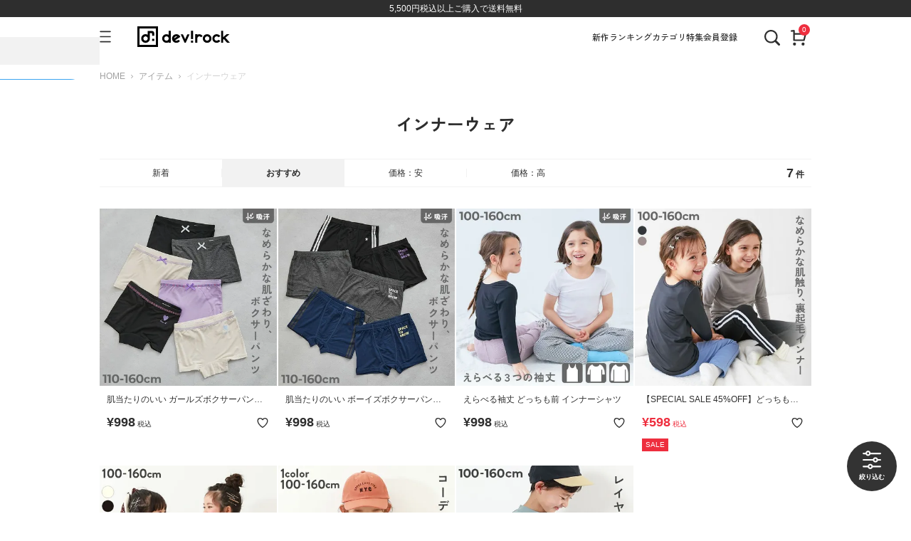

--- FILE ---
content_type: text/html;charset=UTF-8
request_url: https://devirockstore.net/c/item/innerwear/
body_size: 23448
content:
<!DOCTYPE html>
<html lang="ja"><head>
  <meta charset="UTF-8">
  
  <title>インナーウェア｜子供服の通販 デビロック公式サイト</title>
  <meta name="viewport" content="width=device-width">


    <meta name="description" content="インナーウェア,子供服の通販 デビロック公式サイト">
    <meta name="keywords" content="インナーウェア,子供服の通販 デビロック公式サイト">
  
  <link rel="stylesheet" href="https://devirockstore.itembox.cloud/system/fs_style.css?t=20251118042548">
  <link rel="stylesheet" href="https://devirockstore.itembox.cloud/generate/theme3/fs_theme.css?t=20251118042548">
  <link rel="stylesheet" href="https://devirockstore.itembox.cloud/generate/theme3/fs_original.css?t=20251118042548">
  
  <link rel="canonical" href="https://devirockstore.net/c/item/innerwear">
  
  
  
  
  <script>
    window._FS=window._FS||{};_FS.val={"tiktok":{"enabled":false,"pixelCode":null},"recaptcha":{"enabled":false,"siteKey":null},"clientInfo":{"memberId":"guest","fullName":"ゲスト","lastName":"","firstName":"ゲスト","nickName":"ゲスト","stageId":"","stageName":"","subscribedToNewsletter":"false","loggedIn":"false","totalPoints":"","activePoints":"","pendingPoints":"","purchasePointExpiration":"","specialPointExpiration":"","specialPoints":"","pointRate":"","companyName":"","membershipCardNo":"","wishlist":"","prefecture":""},"enhancedEC":{"ga4Dimensions":{"userScope":{"login":"{@ member.logged_in @}","stage":"{@ member.stage_order @}"}},"amazonCheckoutName":"Amazonペイメント","measurementId":"G-T6SXBS6HYG","dimensions":{"dimension1":{"key":"log","value":"{@ member.logged_in @}"},"dimension2":{"key":"mem","value":"{@ member.stage_order @}"}}},"shopKey":"devirockstore","device":"PC","cart":{"stayOnPage":true}};
  </script>
  
  <script src="/shop/js/webstore-nr.js?t=20251118042548"></script>
  <script src="/shop/js/webstore-vg.js?t=20251118042548"></script>
  
    <script src="//r2.future-shop.jp/fs.devirockstore/pc/recommend.js"></script>
  
  
  
  
  
  
    <meta property="og:title" content="インナーウェア｜子供服の通販 デビロック公式サイト">
    <meta property="og:type" content="website">
    <meta property="og:url" content="https://devirockstore.net/c/item/innerwear">
    <meta property="og:image" content="https://devirockstore.net/s/assets/image/common/ogp.jpg">
    <meta property="og:site_name" content="子供服の通販 デビロック公式サイト">
    <meta property="og:description" content="インナーウェア,子供服の通販 デビロック公式サイト">
  
  
  
    <script type="text/javascript" >
      document.addEventListener('DOMContentLoaded', function() {
        _FS.CMATag('{"fs_member_id":"{@ member.id @}","fs_page_kind":"category","fs_category_url":"item+innerwear"}')
      })
    </script>
  
  
      <meta name="viewport" content="width=device-width, initial-scale=1.0, viewport-fit=cover">

    <!-- ファビコン -->
    <link rel="icon" href="/s/assets/image/common/favicon.ico" />
    <link rel="apple-touch-icon" href="/s/assets/image/common/apple-touch-icon.png">
    <link rel="icon" type="image/png" href="/s/assets/image/common/android-touch-icon.png">

    <!-- Montserrat -->
    <link href="https://fonts.googleapis.com/css2?family=Montserrat:wght@400;700&display=swap" rel="stylesheet">

    <!-- Zen Kaku Gothic New -->
    <link href="https://fonts.googleapis.com/css2?family=Zen+Kaku+Gothic+New:wght@400;500;700&display=swap" rel="stylesheet">

    <link rel="canonical" href="https://devirockstore.net/c/item/innerwear">

    <!-- Zero one -->
    <script async src="https://zen.one/analytics.js"></script>

    <!-- tcrm用 -->
    <script src="https://code.jquery.com/jquery-3.7.1.min.js"></script>

    <!-- あかふちAB -->
    <!-- === A/Bテスト：あかふち（ab_akafuchi） === -->
<script>
  (function () {
    "use strict";

    const EXP_KEY = "ab_akafuchi";
    const EXP_NAME = "newImageAB";

    // --- 1. localStorageから取得 or 新規割り当て ---
    let variant = localStorage.getItem(EXP_KEY);
    if (!variant) {
      variant = Math.random() < 0.5 ? "A" : "B";
      localStorage.setItem(EXP_KEY, variant);
    }

    // --- 2. dataLayerをGA4より前に定義 ---
    window.dataLayer = window.dataLayer || [];
    window.dataLayer.push({
      experiment_name: EXP_NAME,
      ab_akafuchi: variant,
    });

    // --- 3. GA4再送信 ---
    window.gtag =
      window.gtag ||
      function () {
        dataLayer.push(arguments);
      };
    window.gtag("config", "G-T6SXBS6HYG", {
      ab_akafuchi: variant,
    });

    // --- 4. Bパターンで差し替え ---
    if (variant === "B") {
      // 🔸差し替えパターン一覧（柔軟に追加可能）
      const patterns = [
        {
          match: ["product/222/000000022202/000000022202-01", "item/thumbnail/1GFM19186/1GFM19186-01"],
          replace: "https://devirockstore.itembox.cloud/item/thumbnail/1GFM19186/1GFM19186-01B.jpg",
        }
        // サムネイル画像差し替えがあれば
        // {
        //   match: [
        //     'product/213/000000021399/000000021399-21',
        //     'item/thumbnail/180BFM003/180BFM003-21'
        //   ],
        //   replace: 'https://devirockstore.itembox.cloud/item/thumbnail/180BFM003/180BFM003-21B_.jpg'
        // }
      ];

      // --- flicker防止（差し替え中は非表示）---
      const style = document.createElement("style");
      style.textContent = 'img[data-abtest="pending"] { visibility:hidden; }';
      document.head.appendChild(style);

      // --- 差し替え本体 ---
      const replaceTargetImages = () => {
        document.querySelectorAll("img").forEach((img) => {
          const src = img.src.split("?")[0];
          for (const p of patterns) {
            if (p.match.some((m) => src.includes(m))) {
              if (!img.dataset.abtest || img.dataset.abtest !== "done") {
                img.dataset.abtest = "pending";
                img.src = p.replace;
                img.addEventListener(
                  "load",
                  () => {
                    img.dataset.abtest = "done";
                    img.style.visibility = "visible";
                  },
                  { once: true },
                );
              }
              break; // 該当したら他のパターンはスキップ
            }
          }
        });
      };

      // --- MutationObserverで動的生成も監視 ---
      const observer = new MutationObserver(() => replaceTargetImages());
      observer.observe(document.documentElement, { childList: true, subtree: true });

      // --- 初期・遅延実行 ---
      document.addEventListener("DOMContentLoaded", replaceTargetImages);

      const footer = document.querySelector("footer");
      if (footer && "IntersectionObserver" in window) {
        const io = new IntersectionObserver((entries) => {
          entries.forEach((entry) => {
            if (entry.isIntersecting) replaceTargetImages();
          });
        });
        io.observe(footer);
      }

      setTimeout(replaceTargetImages, 5000);
      setTimeout(replaceTargetImages, 10000);
    }
  })();
</script>
<!-- === /A/Bテスト === -->

    <!-- CSS -->
    <link rel="stylesheet" href="https://cdn.jsdelivr.net/npm/swiper@11/swiper-bundle.min.css">
        <link rel="stylesheet" href="/s/assets/css/common.css?251225d">
    <link rel="stylesheet" href="/s/assets/css/page/productList.css?260123">
    <link rel="stylesheet" href="/s/assets/css/page/drwSearch.css?251222a">
<script async src="https://www.googletagmanager.com/gtag/js?id=G-T6SXBS6HYG"></script>

<script><!--
_FS.setTrackingTag('%3Cscript+type%3D%22text%2Fjavascript%22+src%3D%22%2F%2Fstatic.criteo.net%2Fjs%2Fld%2Fld.js%22+async%3D%22true%22%3E%3C%2Fscript%3E%0D%0A%3Cscript+type%3D%22text%2Fjavascript%22%3E%0D%0Awindow.criteo_q+%3D+window.criteo_q+%7C%7C+%5B%5D%3B%0D%0Awindow.criteo_q.push%28%0D%0A++++++++%7B+event%3A+%22setAccount%22%2C+account%3A+%2254297%22+%7D%2C+%0D%0A++++++++%7B+event%3A+%22setSiteType%22%2C+type%3A+%22d%22+%7D%2C+%0D%0A++++++++%7B+event%3A+%22viewList%22%2C+item%3A+%5B%0D%0A++++++++%2222275%22%2C%2222274%22%2C%2222273%22%0D%0A%5D+%7D%0D%0A%29%3B%0D%0A%3C%2Fscript%3E%0A%3C%21--+LINE+Tag+Base+Code+--%3E%0A%3C%21--+Do+Not+Modify+--%3E%0A%3Cscript%3E%0A%28function%28g%2Cd%2Co%29%7B%0A++g._ltq%3Dg._ltq%7C%7C%5B%5D%3Bg._lt%3Dg._lt%7C%7Cfunction%28%29%7Bg._ltq.push%28arguments%29%7D%3B%0A++var+h%3Dlocation.protocol%3D%3D%3D%27https%3A%27%3F%27https%3A%2F%2Fd.line-scdn.net%27%3A%27http%3A%2F%2Fd.line-cdn.net%27%3B%0A++var+s%3Dd.createElement%28%27script%27%29%3Bs.async%3D1%3B%0A++s.src%3Do%7C%7Ch%2B%27%2Fn%2Fline_tag%2Fpublic%2Frelease%2Fv1%2Flt.js%27%3B%0A++var+t%3Dd.getElementsByTagName%28%27script%27%29%5B0%5D%3Bt.parentNode.insertBefore%28s%2Ct%29%3B%0A++++%7D%29%28window%2C+document%29%3B%0A_lt%28%27init%27%2C+%7B%0A++customerType%3A+%27lap%27%2C%0A++tagId%3A+%2786d0a8e1-8345-4410-b0c8-054facce61ff%27%0A%7D%29%3B%0A_lt%28%27send%27%2C+%27pv%27%2C+%5B%2786d0a8e1-8345-4410-b0c8-054facce61ff%27%5D%29%3B%0A%3C%2Fscript%3E%0A%3Cnoscript%3E%0A++%3Cimg+height%3D%221%22+width%3D%221%22+style%3D%22display%3Anone%22%0A+++++++src%3D%22https%3A%2F%2Ftr.line.me%2Ftag.gif%3Fc_t%3Dlap%26t_id%3D86d0a8e1-8345-4410-b0c8-054facce61ff%26e%3Dpv%26noscript%3D1%22+%2F%3E%0A%3C%2Fnoscript%3E%0A%3C%21--+End+LINE+Tag+Base+Code+--%3E%0A%3C%21--+Google+tag+%28gtag.js%29+--%3E%0A%3Cscript+async+src%3D%22https%3A%2F%2Fwww.googletagmanager.com%2Fgtag%2Fjs%3Fid%3DAW-10860556217%22%3E%3C%2Fscript%3E%0A%3Cscript%3E%0A++window.dataLayer+%3D+window.dataLayer+%7C%7C+%5B%5D%3B%0A++function+gtag%28%29%7BdataLayer.push%28arguments%29%3B%7D%0A++gtag%28%27js%27%2C+new+Date%28%29%29%3B%0A%0A++gtag%28%27config%27%2C+%27AW-10860556217%27%2C+%7B+%27+allow_enhanced_conversions%27%3Atrue+%7D%29%3B%0A%3C%2Fscript%3E%0A%0A%3Cscript%3E%0Agtag%28%27event%27%2C%27view_item_list%27%2C+%7B%0A%27items%27%3A+%5B%7B%0A%27id%27%3A+22275%2C%0A%27google_business_vertical%27%3A+%27retail%27%0A%7D%2C%7B%0A%27id%27%3A+22274%2C%0A%27google_business_vertical%27%3A+%27retail%27%0A%7D%2C%7B%0A%27id%27%3A+22273%2C%0A%27google_business_vertical%27%3A+%27retail%27%0A%7D%2C%7B%0A%27id%27%3A+22145%2C%0A%27google_business_vertical%27%3A+%27retail%27%0A%7D%2C%7B%0A%27id%27%3A+20761%2C%0A%27google_business_vertical%27%3A+%27retail%27%0A%7D%2C%7B%0A%27id%27%3A+20619%2C%0A%27google_business_vertical%27%3A+%27retail%27%0A%7D%2C%7B%0A%27id%27%3A+20324%2C%0A%27google_business_vertical%27%3A+%27retail%27%0A%7D%0A%5D%0A%7D%29%3B%0A%3C%2Fscript%3E%0A%3C%21--+Google+Tag+Manager+--%3E%0D%0A%3Cscript%3E%28function%28w%2Cd%2Cs%2Cl%2Ci%29%7Bw%5Bl%5D%3Dw%5Bl%5D%7C%7C%5B%5D%3Bw%5Bl%5D.push%28%7B%27gtm.start%27%3A%0D%0Anew+Date%28%29.getTime%28%29%2Cevent%3A%27gtm.js%27%7D%29%3Bvar+f%3Dd.getElementsByTagName%28s%29%5B0%5D%2C%0D%0Aj%3Dd.createElement%28s%29%2Cdl%3Dl%21%3D%27dataLayer%27%3F%27%26l%3D%27%2Bl%3A%27%27%3Bj.async%3Dtrue%3Bj.src%3D%0D%0A%27https%3A%2F%2Fwww.googletagmanager.com%2Fgtm.js%3Fid%3D%27%2Bi%2Bdl%3Bf.parentNode.insertBefore%28j%2Cf%29%3B%0D%0A%7D%29%28window%2Cdocument%2C%27script%27%2C%27dataLayer%27%2C%27GTM-57FTXBF%27%29%3B%3C%2Fscript%3E%0D%0A%3C%21--+End+Google+Tag+Manager+--%3E%0A%3Cscript+type%3D%22text%2Fjavascript%22%3E%0Awindow.tr%3Dwindow.tr%7C%7Cfunction%28%29%7Btr.q%3D%5B%5D%3Btr.q.push%28arguments%29%7D%3B%0Awindow.sendTrack+%3D+window.sendTrack+%7C%7C+function%28obj%2Cevent%29+%7B%0Aobj%5B%22sendId%22%5D+%3D+%22devirockstore.net%22%3B%0Atr.tr_obj%3Dobj%3Btr%28%22send%22%2Cevent%29%3Btracking%28%29%3B%7D%3C%2Fscript%3E%0A%3Cscript+src%3D%22%2F%2Fc3.k-crm.jp%2Ftracking.js%22%3E%3C%2Fscript%3E%0A%3Cscript+type%3D%22text%2Fjavascript%22%3E%0Avar+trackBody%3D+%5B%5D%3B%0AtrackBody%5B%22userId%22%5D+%3D%22%7B%40+member.id+%40%7D%22%3B%0AsendTrack%28trackBody%2C%22normal%22%29%3B%0A%3C%2Fscript%3E%0A%0A%3Cmeta+name%3D%22google-site-verification%22+content%3D%22gCGO-AkVaL4vuWBYv3-KV8ChWXHZNY9kuNXIEZxkl1A%22+%2F%3E%0A%3C%21--+Meta+Pixel+Code+--%3E%0A%3Cscript%3E%0A%21function%28f%2Cb%2Ce%2Cv%2Cn%2Ct%2Cs%29%0A%7Bif%28f.fbq%29return%3Bn%3Df.fbq%3Dfunction%28%29%7Bn.callMethod%3F%0An.callMethod.apply%28n%2Carguments%29%3An.queue.push%28arguments%29%7D%3B%0Aif%28%21f._fbq%29f._fbq%3Dn%3Bn.push%3Dn%3Bn.loaded%3D%210%3Bn.version%3D%272.0%27%3B%0An.queue%3D%5B%5D%3Bt%3Db.createElement%28e%29%3Bt.async%3D%210%3B%0At.src%3Dv%3Bs%3Db.getElementsByTagName%28e%29%5B0%5D%3B%0As.parentNode.insertBefore%28t%2Cs%29%7D%28window%2C+document%2C%27script%27%2C%0A%27https%3A%2F%2Fconnect.facebook.net%2Fen_US%2Ffbevents.js%27%29%3B%0Afbq%28%27init%27%2C+%271562646420895987%27%29%3B%0Afbq%28%27track%27%2C+%27PageView%27%29%3B%0A%3C%2Fscript%3E%0A%3Cnoscript%3E%3Cimg+height%3D%221%22+width%3D%221%22+style%3D%22display%3Anone%22%0Asrc%3D%22https%3A%2F%2Fwww.facebook.com%2Ftr%3Fid%3D1562646420895987%26ev%3DPageView%26noscript%3D1%22%0A%2F%3E%3C%2Fnoscript%3E%0A%3C%21--+End+Meta+Pixel+Code+--%3E%0A%0A%0A%3Cscript+type%3D%22application%2Fjson%22+id%3D%22mgre-ec-member-info%22%3E%0A%7B%22id%22%3A+%22%7B%40+member.id+%40%7D%22%7D%0A%3C%2Fscript%3E%0A%3Cscript%3E%28function%28w%2Cd%2Ct%2Cr%2Cu%29%7Bvar+f%2Cn%2Ci%3Bw%5Bu%5D%3Dw%5Bu%5D%7C%7C%5B%5D%2Cf%3Dfunction%28%29%7Bvar+o%3D%7Bti%3A%2297175156%22%2C+enableAutoSpaTracking%3A+true%7D%3Bo.q%3Dw%5Bu%5D%2Cw%5Bu%5D%3Dnew+UET%28o%29%2Cw%5Bu%5D.push%28%22pageLoad%22%29%7D%2Cn%3Dd.createElement%28t%29%2Cn.src%3Dr%2Cn.async%3D1%2Cn.onload%3Dn.onreadystatechange%3Dfunction%28%29%7Bvar+s%3Dthis.readyState%3Bs%26%26s%21%3D%3D%22loaded%22%26%26s%21%3D%3D%22complete%22%7C%7C%28f%28%29%2Cn.onload%3Dn.onreadystatechange%3Dnull%29%7D%2Ci%3Dd.getElementsByTagName%28t%29%5B0%5D%2Ci.parentNode.insertBefore%28n%2Ci%29%7D%29%28window%2Cdocument%2C%22script%22%2C%22%2F%2Fbat.bing.com%2Fbat.js%22%2C%22uetq%22%29%3B%3C%2Fscript%3E%0A%3Cscript+async+src%3D%22https%3A%2F%2Ftag.eisa.mercari.com%2Feagletag.js%22%3E%3C%2Fscript%3E%0A%3Cscript%3E%0Awindow.eagletag+%3D+window.eagletag+%7C%7C+%7Bcmd%3A+%5B%5D%7D%3B%0Aeagletag.cmd.push%28function%28%29+%7B%0Aeagletag.setAccountID%28%27uUTPNj5eRGURcYExmoX9BR%27%29%3B%0Aeagletag.setAnalyticsType%28%27default%27%29%3B+%0Aeagletag.writeTrackingID%28%27devirockstore.net%27%29%3B%0Aeagletag.run%28%29%3B%0A%7D%29%3B%0A%3C%2Fscript%3E%0A%3C%21--+Optimize+Next+--%3E%0A%3Cscript%3E%28function%28p%2Cr%2Co%2Cj%2Ce%2Cc%2Ct%2Cg%29%7B%0Ap%5B%27_%27%2Bt%5D%3D%7B%7D%3Bg%3Dr.createElement%28%27script%27%29%3Bg.src%3D%27https%3A%2F%2Fwww.googletagmanager.com%2Fgtm.js%3Fid%3DGTM-%27%2Bt%3Br%5Bo%5D.prepend%28g%29%3B%0Ag%3Dr.createElement%28%27style%27%29%3Bg.innerText%3D%27.%27%2Be%2Bt%2B%27%7Bvisibility%3Ahidden%21important%7D%27%3Br%5Bo%5D.prepend%28g%29%3B%0Ar%5Bo%5D%5Bj%5D.add%28e%2Bt%29%3BsetTimeout%28function%28%29%7Bif%28r%5Bo%5D%5Bj%5D.contains%28e%2Bt%29%29%7Br%5Bo%5D%5Bj%5D.remove%28e%2Bt%29%3Bp%5B%27_%27%2Bt%5D%3D0%7D%7D%2Cc%29%0A%7D%29%28window%2Cdocument%2C%27documentElement%27%2C%27classList%27%2C%27loading%27%2C2000%2C%275PQP66MH%27%29%3C%2Fscript%3E%0A%3C%21--+End+Optimize+Next+--%3E%0A%3Cscript+type%3D%22text%2Fjavascript%22%3E%0A++++%28function%28c%2Cl%2Ca%2Cr%2Ci%2Ct%2Cy%29%7B%0A++++++++c%5Ba%5D%3Dc%5Ba%5D%7C%7Cfunction%28%29%7B%28c%5Ba%5D.q%3Dc%5Ba%5D.q%7C%7C%5B%5D%29.push%28arguments%29%7D%3B%0A++++++++t%3Dl.createElement%28r%29%3Bt.async%3D1%3Bt.src%3D%22https%3A%2F%2Fwww.clarity.ms%2Ftag%2F%22%2Bi%3B%0A++++++++y%3Dl.getElementsByTagName%28r%29%5B0%5D%3By.parentNode.insertBefore%28t%2Cy%29%3B%0A++++%7D%29%28window%2C+document%2C+%22clarity%22%2C+%22script%22%2C+%227ngf5aho7s%22%29%3B%0A%3C%2Fscript%3E%0A%3C%21--+%E3%82%B5%E3%82%A4%E3%83%88%E3%82%B8%E3%82%A7%E3%83%8D%E3%83%A9%E3%83%AB%E3%82%BF%E3%82%B0+--%3E%0A%3Cscript+async+src%3D%22https%3A%2F%2Fs.yimg.jp%2Fimages%2Flisting%2Ftool%2Fcv%2Fytag.js%22%3E%3C%2Fscript%3E%0A%3Cscript%3E%0Awindow.yjDataLayer+%3D+window.yjDataLayer+%7C%7C+%5B%5D%3B%0Afunction+ytag%28%29+%7B+yjDataLayer.push%28arguments%29%3B+%7D%0Aytag%28%7B%22type%22%3A%22ycl_cookie%22%2C+%22config%22%3A%7B%22ycl_use_non_cookie_storage%22%3Atrue%7D%7D%29%3B%0A%3C%2Fscript%3E%0A%0A%3C%21--+%E3%82%B5%E3%82%A4%E3%83%88%E3%83%AA%E3%82%BF%E3%83%BC%E3%82%B2%E3%83%86%E3%82%A3%E3%83%B3%E3%82%B0%E3%82%BF%E3%82%B0+--%3E%0A%3Cscript+async+src%3D%22https%3A%2F%2Fs.yimg.jp%2Fimages%2Flisting%2Ftool%2Fcv%2Fytag.js%22%3E%3C%2Fscript%3E%0A%3Cscript%3E%0Awindow.yjDataLayer+%3D+window.yjDataLayer+%7C%7C+%5B%5D%3B%0Afunction+ytag%28%29+%7B+yjDataLayer.push%28arguments%29%3B+%7D%0Aytag%28%7B%0A++%22type%22%3A%22yss_retargeting%22%2C%0A++%22config%22%3A+%7B%0A++++%22yahoo_ss_retargeting_id%22%3A+%221001238069%22%2C%0A++++%22yahoo_sstag_custom_params%22%3A+%7B%0A++++%7D%0A++%7D%0A%7D%29%3B%0A%3C%2Fscript%3E%0A%0A%3C%21--+LINE+Tag+Base+Code+--%3E%0A%3C%21--+Do+Not+Modify+--%3E%0A%3Cscript%3E%0A%28function%28g%2Cd%2Co%29%7B%0A++g._ltq%3Dg._ltq%7C%7C%5B%5D%3Bg._lt%3Dg._lt%7C%7Cfunction%28%29%7Bg._ltq.push%28arguments%29%7D%3B%0A++var+h%3Dlocation.protocol%3D%3D%3D%27https%3A%27%3F%27https%3A%2F%2Fd.line-scdn.net%27%3A%27http%3A%2F%2Fd.line-cdn.net%27%3B%0A++var+s%3Dd.createElement%28%27script%27%29%3Bs.async%3D1%3B%0A++s.src%3Do%7C%7Ch%2B%27%2Fn%2Fline_tag%2Fpublic%2Frelease%2Fv1%2Flt.js%27%3B%0A++var+t%3Dd.getElementsByTagName%28%27script%27%29%5B0%5D%3Bt.parentNode.insertBefore%28s%2Ct%29%3B%0A++++%7D%29%28window%2C+document%29%3B%0A_lt%28%27init%27%2C+%7B%0A++customerType%3A+%27lap%27%2C%0A++tagId%3A+%270582a35d-9372-4876-89e2-5e39929a20fc%27%0A%7D%29%3B%0A_lt%28%27send%27%2C+%27pv%27%2C+%5B%270582a35d-9372-4876-89e2-5e39929a20fc%27%5D%29%3B%0A%3C%2Fscript%3E%0A%3Cnoscript%3E%0A++%3Cimg+height%3D%221%22+width%3D%221%22+style%3D%22display%3Anone%22%0A+++++++src%3D%22https%3A%2F%2Ftr.line.me%2Ftag.gif%3Fc_t%3Dlap%26t_id%3D0582a35d-9372-4876-89e2-5e39929a20fc%26e%3Dpv%26noscript%3D1%22+%2F%3E%0A%3C%2Fnoscript%3E%0A%3C%21--+End+LINE+Tag+Base+Code+--%3E%0A');
--></script>
</head>
<body class="fs-body-category fs-body-category-innerwear" id="fs_ProductCategory">
<script><!--
_FS.setTrackingTag('%3C%21--+Accesstrade+Tracking+Tag+--%3E%0D%0A%3Cscript+src%3D%22https%3A%2F%2Fh.accesstrade.net%2Fjs%2Fnct%2Flp.min.js%22%3E%3C%2Fscript%3E%0D%0A%3C%21--+End+Accesstrade+Tracking+Tag+--%3E%0A%3C%21--+%E5%95%86%E5%93%81%E4%B8%80%E8%A6%A7%E3%83%9A%E3%83%BC%E3%82%B8%28LTVLAB%29S+--%3E+%0A%3Cscript+type%3D%22text%2Fjavascript%22%3E+%0Avar+trackBody+%3D+%5B%5D%3B+%0AtrackBody%5B%22userId%22%5D+%3D+%22%7B%40+member.id+%40%7D%22%3B+%0AsendTrack%28trackBody%2C+%22normal%22%29%3B+%0Avar+productinfo+%3D+%5B%5D%3B+%0Avar+product+%3D+%5B%5D%3B+%0Aproduct+%3D+%5B%5D%3B%0Aproduct%5B%22id%22%5D+%3D+%221GGD19194%22%3B%0Aproduct%5B%22name%22%5D+%3D+%22%E8%82%8C%E5%BD%93%E3%81%9F%E3%82%8A%E3%81%AE%E3%81%84%E3%81%84+%E3%82%AC%E3%83%BC%E3%83%AB%E3%82%BA%E3%83%9C%E3%82%AF%E3%82%B5%E3%83%BC%E3%83%91%E3%83%B3%E3%83%84+2%E6%9E%9A%E3%82%BB%E3%83%83%E3%83%88%22%3B%0Aproduct%5B%22url%22%5D+%3D+%22https%3A%2F%2Fdevirockstore.net%2Fc%2Fitem%2Finnerwear%2F1GGD19194%22%3B%0Aproduct%5B%22price%22%5D+%3D+%22998%22%3B%0Aproduct%5B%22imgUrl%22%5D+%3D+%22https%3A%2F%2Fdevirockstore.itembox.cloud%2Fproduct%2F222%2F000000022275%2F000000022275-01.jpg%3Fsize%3Dl%26w%3DODAw%26t%3D20251208153718%22%3B%0Aproductinfo%5B%2722275%27%5D%3Dproduct%3B%0Aproduct+%3D+%5B%5D%3B%0Aproduct%5B%22id%22%5D+%3D+%221UGD19193%22%3B%0Aproduct%5B%22name%22%5D+%3D+%22%E8%82%8C%E5%BD%93%E3%81%9F%E3%82%8A%E3%81%AE%E3%81%84%E3%81%84+%E3%83%9C%E3%83%BC%E3%82%A4%E3%82%BA%E3%83%9C%E3%82%AF%E3%82%B5%E3%83%BC%E3%83%91%E3%83%B3%E3%83%84+2%E6%9E%9A%E3%82%BB%E3%83%83%E3%83%88%22%3B%0Aproduct%5B%22url%22%5D+%3D+%22https%3A%2F%2Fdevirockstore.net%2Fc%2Fitem%2Finnerwear%2F1UGD19193%22%3B%0Aproduct%5B%22price%22%5D+%3D+%22998%22%3B%0Aproduct%5B%22imgUrl%22%5D+%3D+%22https%3A%2F%2Fdevirockstore.itembox.cloud%2Fproduct%2F222%2F000000022274%2F000000022274-01.jpg%3Fsize%3Dl%26w%3DODAw%26t%3D20251208153701%22%3B%0Aproductinfo%5B%2722274%27%5D%3Dproduct%3B%0Aproduct+%3D+%5B%5D%3B%0Aproduct%5B%22id%22%5D+%3D+%221UGD19192%22%3B%0Aproduct%5B%22name%22%5D+%3D+%22%E3%81%88%E3%82%89%E3%81%B9%E3%82%8B%E8%A2%96%E4%B8%88+%E3%81%A9%E3%81%A3%E3%81%A1%E3%82%82%E5%89%8D+%E3%82%A4%E3%83%B3%E3%83%8A%E3%83%BC%E3%82%B7%E3%83%A3%E3%83%84%22%3B%0Aproduct%5B%22url%22%5D+%3D+%22https%3A%2F%2Fdevirockstore.net%2Fc%2Fitem%2Finnerwear%2F1UGD19192%22%3B%0Aproduct%5B%22price%22%5D+%3D+%22998%22%3B%0Aproduct%5B%22imgUrl%22%5D+%3D+%22https%3A%2F%2Fdevirockstore.itembox.cloud%2Fproduct%2F222%2F000000022273%2F000000022273-01.jpg%3Fsize%3Dl%26w%3DODAw%26t%3D20251208153811%22%3B%0Aproductinfo%5B%2722273%27%5D%3Dproduct%3B%0Aproduct+%3D+%5B%5D%3B%0Aproduct%5B%22id%22%5D+%3D+%221UGD19165%22%3B%0Aproduct%5B%22name%22%5D+%3D+%22%E3%80%90SPECIAL+SALE+45%25OFF%E3%80%91%E3%81%A9%E3%81%A3%E3%81%A1%E3%82%82%E5%89%8D+%E5%90%B8%E6%B0%B4%E9%80%9F%E4%B9%BE+%E3%81%82%E3%81%A3%E3%81%9F%E3%81%8B9%E5%88%86%E8%A2%96T%E3%82%B7%E3%83%A3%E3%83%84%22%3B%0Aproduct%5B%22url%22%5D+%3D+%22https%3A%2F%2Fdevirockstore.net%2Fc%2Fitem%2Finnerwear%2F1UGD19165%22%3B%0Aproduct%5B%22price%22%5D+%3D+%22598%22%3B%0Aproduct%5B%22imgUrl%22%5D+%3D+%22https%3A%2F%2Fdevirockstore.itembox.cloud%2Fproduct%2F221%2F000000022145%2F000000022145-01.jpg%3Fsize%3Dl%26w%3DODAw%26t%3D20250918155201%22%3B%0Aproductinfo%5B%2722145%27%5D%3Dproduct%3B%0Aproduct+%3D+%5B%5D%3B%0Aproduct%5B%22id%22%5D+%3D+%22170GTP006%22%3B%0Aproduct%5B%22name%22%5D+%3D+%22%E3%83%AA%E3%83%96%E3%82%AD%E3%83%A3%E3%83%9F%E3%82%BD%E3%83%BC%E3%83%AB%28140cm%E4%BB%A5%E4%B8%8A%E3%82%AB%E3%83%83%E3%83%97%E4%BB%98%E3%81%8D%29%22%3B%0Aproduct%5B%22url%22%5D+%3D+%22https%3A%2F%2Fdevirockstore.net%2Fc%2Fitem%2Finnerwear%2F170GTP006%22%3B%0Aproduct%5B%22price%22%5D+%3D+%221399%22%3B%0Aproduct%5B%22imgUrl%22%5D+%3D+%22https%3A%2F%2Fdevirockstore.itembox.cloud%2Fproduct%2F207%2F000000020761%2F000000020761-01.jpg%3Fsize%3Dl%26w%3DODAw%26t%3D20240117163049%22%3B%0Aproductinfo%5B%2720761%27%5D%3Dproduct%3B%0Aproduct+%3D+%5B%5D%3B%0Aproduct%5B%22id%22%5D+%3D+%22170GGD002%22%3B%0Aproduct%5B%22name%22%5D+%3D+%22%E8%A5%9F%E3%83%95%E3%83%AA%E3%83%AB%E3%82%BF%E3%83%B3%E3%82%AF%E3%83%88%E3%83%83%E3%83%97%22%3B%0Aproduct%5B%22url%22%5D+%3D+%22https%3A%2F%2Fdevirockstore.net%2Fc%2Fitem%2Finnerwear%2F170GGD002%22%3B%0Aproduct%5B%22price%22%5D+%3D+%221399%22%3B%0Aproduct%5B%22imgUrl%22%5D+%3D+%22https%3A%2F%2Fdevirockstore.itembox.cloud%2Fproduct%2F206%2F000000020619%2F000000020619-01.jpg%3Fsize%3Dl%26w%3DODAw%26t%3D20240209174617%22%3B%0Aproductinfo%5B%2720619%27%5D%3Dproduct%3B%0Aproduct+%3D+%5B%5D%3B%0Aproduct%5B%22id%22%5D+%3D+%22170UGD001%22%3B%0Aproduct%5B%22name%22%5D+%3D+%22%E3%83%AD%E3%83%B3%E3%82%B0%E4%B8%88%E3%82%BF%E3%83%B3%E3%82%AF%E3%83%88%E3%83%83%E3%83%97%22%3B%0Aproduct%5B%22url%22%5D+%3D+%22https%3A%2F%2Fdevirockstore.net%2Fc%2Fitem%2Finnerwear%2F170UGD001%22%3B%0Aproduct%5B%22price%22%5D+%3D+%221098%22%3B%0Aproduct%5B%22imgUrl%22%5D+%3D+%22https%3A%2F%2Fdevirockstore.itembox.cloud%2Fproduct%2F203%2F000000020324%2F000000020324-01.jpg%3Fsize%3Dl%26w%3DODAw%26t%3D20240704083042%22%3B%0Aproductinfo%5B%2720324%27%5D%3Dproduct%3B%0A+%0A%3C%2Fscript%3E+%0A%3Cscript+src%3D%22%2F%2Fc3.k-crm.jp%2Ffuture-shop-feature2.js%22%3E%3C%2Fscript%3E%0A%3C%21--+%E5%95%86%E5%93%81%E4%B8%80%E8%A6%A7%E3%83%9A%E3%83%BC%E3%82%B8%28LTVLAB%29E+--%3E%0A%3C%21--+Google+Tag+Manager+%28noscript%29+--%3E%0D%0A%3Cnoscript%3E%3Ciframe+src%3D%22https%3A%2F%2Fwww.googletagmanager.com%2Fns.html%3Fid%3DGTM-57FTXBF%22%0D%0Aheight%3D%220%22+width%3D%220%22+style%3D%22display%3Anone%3Bvisibility%3Ahidden%22%3E%3C%2Fiframe%3E%3C%2Fnoscript%3E%0D%0A%3C%21--+End+Google+Tag+Manager+%28noscript%29+--%3E%0A%3Cscript+src%3D%22https%3A%2F%2Fpop.unitedgate.co.jp%2Fcore%2Fv4%2Fsgs.js%3Fm%3Dclient%26d%3Ddevirockstore.net%26c%3Dgro-w%2Fdevirockstore%22+type%3D%22text%2Fjavascript%22+async%3E%3C%2Fscript%3E%0A%3C%21--+ReviCo+Tag+Start+--%3E%0A%3Cdiv+id%3D%22revico-review-tagmanager%22+class%3D%22revico-tagmanager%22+data-revico-tenantid%3D%22946fd277-6648-4ac4-ba66-8ab604ebfd8b%22+data-revico-tagmanager-code%3D%22PC-SP-ReviCo%22%3E%3C%2Fdiv%3E%0A%3Cscript+type%3D%22text%2Fjavascript%22+charset%3D%22UTF-8%22+src%3D%22https%3A%2F%2Fshow.revico.jp%2Fprovidejs%2Ftagmanager.js%22+defer%3E%3C%2Fscript%3E%0A%3C%21--+ReviCo+Tag+End+--%3E');
--></script>
<div class="fs-l-page">
    <header class="header">
      <!-- 送料無料 -->
      <div class="header__promo">
        <div class="header__promo-fs">5,500円税込以上ご購入で送料無料</div>
      </div>


      <!-- メインヘッダー -->
      <div class="header__container">
        <div class="header__main">
          <!-- ハンバーガーメニュー -->
          <button type="button" class="header__h-menu" data-hamburger-toggle aria-label="メニューを開く">
            <img src="/s/assets/image/common/icon/h-menu_bk.svg" width="150" height="150" alt="メニュー">
          </button>

          <!-- ハンバーガーメニュー本体 -->
          <div class="h-menu js-h-menu" data-hamburger-menu>
            <button type="button" class="h-menu__close" data-hamburger-toggle aria-label="メニューを閉じる">
              <img src="/s/assets/image/common/icon/close_stroke_bk.svg" width="150" height="150" alt="閉じる">
            </button>
            <div class="h-menu__overlay" data-hamburger-toggle></div>

            <div class="h-menu__panel">
              <!-- ユーザー情報 -->
              <div class="h-menu__user fs-clientInfo">
                <p class="h-menu__heading">アカウント</p>

                <!-- ログイン済 -->
                <div class="h-menu__member my-{@ member.logged_in @}">
                  <div class="h-menu__user-inner">
                    <p class="h-menu__user-name">{@ member.last_name @} {@ member.first_name @}<span>様</span></p>
                    <p class="h-menu__user-id">会員番号：{@ member.id @}</p>
                    <div class="h-menu__user-info">
                      <dl class="h-menu__user-point">
                        <dt>ポイント</dt>
                        <dd>{@ member.total_points @}<span>PT</span></dd>
                      </dl>
                      <dl class="h-menu__user-stage">
                        <dt>ステージ</dt>
                        <dd>{@ member.stage_name @}</dd>
                      </dl>
                      <dl class="h-menu__user-rate">
                        <dt>付与率</dt>
                        <dd>{@ member.point_rate @}</dd>
                      </dl>
                    </div>
                    <p class="h-menu__user-expire">ポイント有効期限：{@ member.purchase_point_expiration @}</p>
                  </div>

                  <ul class="h-menu__nav">
                    <li><a href="/my/top">マイページ</a></li>
                    <li><a href="/my/wishlist">お気に入り</a></li>
                    <li><a href="/my/orders">注文履歴</a></li>
                    <li><a href="/p/logout">ログアウト</a></li>
                  </ul>
                </div>

                <!-- 未ログイン -->
                <div class="h-menu__guest-nav my-{@ member.logged_in @}">
                  <ul class="h-menu__guest-list">
                    <li class="h-menu__login"><a href="/p/login" class="h-menu__guest-btn">ログイン</a></li>
                    <li class="h-menu__register"><a href="/p/register" class="h-menu__guest-btn">新規会員登録</a></li>
                  </ul>
                </div>
              </div>

              <!-- 探す -->
              <div class="h-menu__search">
                <p class="h-menu__heading">探す</p>
                <ul class="h-menu__nav">
                  <li><a href="/f/category/">カテゴリから探す</a></li>
                  <li><a href="/f/ranking/">ランキングから探す</a></li>
                  <li><a href="/f/new/">新作から探す</a></li>
                  <li><a href="/f/feature/">特集から探す</a></li>
                  <li><a href="/f/column">子ども服コラム</a></li>
                </ul>
              </div>

              <!-- ガイド・ヘルプ -->
              <div class="h-menu__search">
                <p class="h-menu__heading">ガイド・ヘルプ</p>
                <ul class="h-menu__nav">
                  <li><a href="/s/aboutus/index.html">デビロックについて</a></li>
                  <li><a href="/s/guide/guide_top.html">お買い物ガイド</a></li>
                  <li><a href="/s/guide/qa.html">よくあるご質問</a></li>
                </ul>
              </div>

              <!-- ガイド・ヘルプ -->
              <div class="h-menu__promo">
                <p class="h-menu__heading">FOLLOW</p>
                <ul class="h-menu__promo-list">
                  <li>
                    <a href="https://insight.mgre.jp/measure/app_download/?ios_id=6470466271&android_id=jp.grow.devirock&ts=grow_devirock&m=ad&d=release_lp" target="_blank"><img src="/s/assets/image/promo/app.png" width="750" height="146" loading="lazy" alt="アプリDLで10％OFFクーポン"></a>
                  </li>
                  <li>
                    <a href="https://lin.ee/fw2g5xy" target="_blank"><img src="/s/assets/image/promo/line.png" width="750" height="146" loading="lazy" alt="LINEお友達クーポン"></a>
                  </li>
                  <li>
                    <a href="/p/newsletter/subscribe"><img src="/s/assets/image/promo/mail.png" width="750" height="146" loading="lazy" alt="メルマガ会員募集中"></a>
                  </li>
                </ul>
              </div>

              <!-- SNS -->
              <div class="h-menu__sns">
                <ul class="h-menu__sns-list">
                  <li>
                    <a href="https://www.instagram.com/devirock__official/" target="_blank"><img src="/s/assets/image/common/sns/ig_bk.svg" width="150" height="150" loading="lazy" alt="Instagram"></a>
                  </li>
                  <li>
                    <a href="https://twitter.com/devirockstore" target="_blank"><img src="/s/assets/image/common/sns/x_bk.svg" width="150" height="150" loading="lazy" alt="X"></a>
                  </li>
                </ul>
              </div>
            </div>
          </div>
          <!-- ロゴ -->
          <p class="header__logo">
            <a href="/">
              <img src="/s/assets/image/common/logo_bk.svg" width="300" height="67" alt="devirock">
            </a>
          </p>
          <!-- PCグロナビ -->
          <nav class="gnav gnav--pc">
            <ul class="gnav__list">
              <li class="gnav__item"><a href="/f/new/" class="gnav__link">新作</a></li>
              <li class="gnav__item"><a href="/f/ranking/" class="gnav__link">ランキング</a></li>
              <li class="gnav__item"><a href="/f/category/" class="gnav__link">カテゴリ</a></li>
              <li class="gnav__item gnav__item-feature"><a href="/f/feature/" class="gnav__link">特集</a></li>
              <li class="gnav__item fs-clientInfo">
                <a href="/my/top" class="gnav__link gnav__member my-{@ member.logged_in @}">マイページ</a>
                <a href="/p/register" class="gnav__link gnav__guest my-{@ member.logged_in @}">会員登録</a>
              </li>
            </ul>
          </nav>

    <div class="search-form-pc" style="display:none;">
      <input type="text" class="search-form-pc__form" data-modal-open="header-search" name="keyword" maxlength="1000" placeholder="トレーナー 裏起毛" autocomplete="off" readonly>
    </div>
          <!-- 検索・カート（PC・SP共通） -->
          <div class="header__actions">
            <button type="button" class="header__search" data-modal-open="header-search">
              <img src="/s/assets/image/common/icon/search_stroke_bk.svg" width="150" height="150" alt="検索">
            </button>
            <a href="/p/cart" class="header__cart" aria-label="カート">
              <img src="/s/assets/image/common/icon/cart_stroke_bk.svg" width="150" height="150" alt="カート">
              <span class="fs-client-cart-count">1</span>
            </a>

            <!-- 検索モーダル -->
            <div class="modal-search" data-modal="header-search" hidden>
              <div class="modal-search__overlay" data-modal-close></div>
              <div class="modal-search__container">
                <div class="modal-search__content">
                  <form action="https://devirockstore.net/p/search" method="get" accept-charset="UTF-8">
                    <input type="hidden" name="sort" value="priority">
                    <div class="modal-search__wrap">
                      <!-- サイズ -->
                      <div class="modal-search__size">
                        <select name="horizontalvariationvalue">
                          <option value selected="selected">サイズ</option>
                          <option value="80">80</option>
                          <option value="90">90</option>
                          <option value="100">100</option>
                          <option value="110">110</option>
                          <option value="120">120</option>
                          <option value="130">130</option>
                          <option value="140">140</option>
                          <option value="150">150</option>
                          <option value="160">160</option>
                        </select>
                      </div>
                      <!-- キーワード -->
                      <input type="text" class="modal-search__keyword" name="keyword" maxlength="1000" placeholder="トレーナー 裏起毛" autocomplete="off">
                      <button type="submit" class="modal-search__btn"><img src="/s/assets/image/common/icon/search_stroke_bk.svg" alt="検索"></button>
                    </div>
                  </form>
                  <button data-modal-close class="modal-search__close"><img src="/s/assets/image/common/icon/close_stroke_bk.svg" alt="×"></button>
                </div>
              </div>
            </div>
          </div>

        </div>
      </div>
    <div class="search-form-sp" style="display:none;">
      <input type="text" class="search-form-sp__form" data-modal-open="header-search" name="keyword" maxlength="1000" placeholder="トレーナー 裏起毛" autocomplete="off" readonly>
    </div>
      <!-- SPグロナビ -->
      <nav class="gnav gnav--sp">
        <ul class="gnav__list">
          <li class="gnav__item">
            <a href="/f/new/" class="gnav__link">
              <img src="/s/assets/image/common/icon/new_stroke_bk.svg" width="150" height="150" alt="新作">
              <span class="gnav__label">新作</span>
            </a>
          </li>
          <li class="gnav__item">
            <a href="/f/ranking/" class="gnav__link">
              <img src="/s/assets/image/common/icon/ranking_stroke_bk.svg" width="150" height="150" alt="ランキング">
              <span class="gnav__label">ランキング</span>
            </a>
          </li>
          <li class="gnav__item">
            <a href="/f/category/" class="gnav__link">
              <img src="/s/assets/image/common/icon/cloth_stroke_bk.svg" width="150" height="150" alt="カテゴリ">
              <span class="gnav__label">カテゴリ</span>
            </a>
          </li>
          <li class="gnav__item">
            <a href="/f/feature/" class="gnav__link">
              <img src="/s/assets/image/common/icon/list_stroke_bk.svg" width="150" height="150" alt="特集">
              <span class="gnav__label">特集</span>
            </a>
          </li>
          <li class="gnav__item fs-clientInfo">
            <div class="gnav__member my-{@ member.logged_in @}">
              <a href="/my/top" class="gnav__link">
                <img src="/s/assets/image/common/icon/account_stroke_bk.svg" width="150" height="150" alt="マイページ">
                <span class="gnav__label">マイページ</span>
              </a>
            </div>
            <div class="gnav__guest my-{@ member.logged_in @}">
              <a href="/p/register" class="gnav__link">
                <img src="/s/assets/image/common/icon/account_stroke_bk.svg" width="150" height="150" alt="新規登録">
                <span class="gnav__label">会員登録</span>
              </a>
            </div>
          </li>
        </ul>
      </nav>
  </header>
<!-- 共通イベントバナー -->
<section>
  <div class="event-banner">
    <div class="swiper" data-swiper="eventBanner">
      <div class="swiper-wrapper">
      </div>
    </div>
  </div>
</section>
<!-- **パンくずリストパーツ （システムパーツ） ↓↓ -->
<nav class="fs-c-breadcrumb">
<ol class="fs-c-breadcrumb__list">
<li class="fs-c-breadcrumb__listItem">
<a href="https://devirockstore.net/">HOME</a>
</li>
<li class="fs-c-breadcrumb__listItem">
<a href="/c/item">アイテム</a>
</li>
<li class="fs-c-breadcrumb__listItem">
インナーウェア
</li>
</ol>
</nav>
<!-- **パンくずリストパーツ （システムパーツ） ↑↑ -->
<main class="fs-l-main"><div id="fs-page-error-container" class="fs-c-panelContainer">
  
  
</div>
<h1 class="fs-c-heading fs-c-heading--page">インナーウェア</h1>

<!-- **商品グループエリア（システムパーツグループ）↓↓ -->

  <div class="fs-c-productList">
    
      <!-- **並び替え・ページャーパーツ（システムパーツ） ↓↓ -->
<div class="fs-c-productList__controller">
  <div class="fs-c-sortItems">
  <span class="fs-c-sortItems__label">並び替え</span>
  <ul class="fs-c-sortItems__list">
  <li class="fs-c-sortItems__list__item">
  <a href="/c/item/innerwear?sort=latest" class="fs-c-sortItems__list__item__label">新着</a>
  </li>
  <li class="fs-c-sortItems__list__item is-active">
  <span class="fs-c-sortItems__list__item__label">おすすめ</span>
  </li>
  <li class="fs-c-sortItems__list__item">
  <a href="/c/item/innerwear?sort=price_low" class="fs-c-sortItems__list__item__label">価格：安</a>
  </li>
  <li class="fs-c-sortItems__list__item">
  <a href="/c/item/innerwear?sort=price_high" class="fs-c-sortItems__list__item__label">価格：高</a>
  </li>
  </ul>
  </div>
  <div class="fs-c-listControl">
<div class="fs-c-listControl__status">
<span class="fs-c-listControl__status__total">7<span class="fs-c-listControl__status__total__label">件中</span></span>
<span class="fs-c-listControl__status__indication">1<span class="fs-c-listControl__status__indication__separator">-</span>7<span class="fs-c-listControl__status__indication__label">件表示</span></span>
</div>
</div>
</div>
<!-- **並び替え・ページャーパーツ（システムパーツ） ↑↑ -->
<!-- **商品一覧（システムパーツグループ）↓↓ -->
<div class="fs-c-productList__list" data-add-to-cart-setting="">
<article class="fs-c-productList__list__item fs-c-productListItem" data-product-id="22275">
<form>

<!-- **商品画像・拡大パーツ（システムパーツ）↓↓ -->
<div class="fs-c-productListItem__imageContainer">
  <div class="fs-c-productListItem__image fs-c-productImage">
  
    <a href="/c/item/innerwear/1GGD19194">
      <img data-layzr="https://devirockstore.itembox.cloud/product/222/000000022275/000000022275-01.jpg?size&#x3D;m&amp;w&#x3D;NDAw&amp;t&#x3D;20251208153718" alt="" src="https://devirockstore.itembox.cloud/item/src/loading.svg?t&#x3D;20260201111128" class="fs-c-productListItem__image__image fs-c-productImage__image">
    </a>
  
  </div>
</div>
<div class="fs-c-productListItem__viewMoreImageButton fs-c-buttonContainer">
<button type="button" class="fs-c-button--viewMoreImage fs-c-button--plain">
  <span class="fs-c-button__label">他の画像を見る</span>
</button>
</div>
<aside class="fs-c-productImageModal" style="display: none;">
  <div class="fs-c-productImageModal__inner">
    <span class="fs-c-productImageModal__close" role="button" aria-label="閉じる"></span>
    <div class="fs-c-productImageModal__contents">
      <div class="fs-c-productImageModalCarousel fs-c-slick">
        <div class="fs-c-productImageModalCarousel__track">
        
          <div>
            <figure class="fs-c-productImageModalCarousel__figure">
              
              <img data-lazy="https://devirockstore.itembox.cloud/product/222/000000022275/000000022275-01.jpg?size&#x3D;l&amp;w&#x3D;ODAw&amp;t&#x3D;20251208153718" data-src="https://devirockstore.itembox.cloud/product/222/000000022275/000000022275-01.jpg?size&#x3D;l&amp;w&#x3D;ODAw&amp;t&#x3D;20251208153718" alt="" src="https://devirockstore.itembox.cloud/item/src/loading.svg?t&#x3D;20260201111128" class="fs-c-productImageModalCarousel__figure__image">
            </figure>
          </div>
        
          <div>
            <figure class="fs-c-productImageModalCarousel__figure">
              
              <img data-lazy="https://devirockstore.itembox.cloud/product/222/000000022275/000000022275-02.jpg?size&#x3D;l&amp;w&#x3D;ODAw&amp;t&#x3D;20251208153718" data-src="https://devirockstore.itembox.cloud/product/222/000000022275/000000022275-02.jpg?size&#x3D;l&amp;w&#x3D;ODAw&amp;t&#x3D;20251208153718" alt="" src="https://devirockstore.itembox.cloud/item/src/loading.svg?t&#x3D;20260201111128" class="fs-c-productImageModalCarousel__figure__image">
            </figure>
          </div>
        
          <div>
            <figure class="fs-c-productImageModalCarousel__figure">
              
              <img data-lazy="https://devirockstore.itembox.cloud/product/222/000000022275/000000022275-03.jpg?size&#x3D;l&amp;w&#x3D;ODAw&amp;t&#x3D;20251208153719" data-src="https://devirockstore.itembox.cloud/product/222/000000022275/000000022275-03.jpg?size&#x3D;l&amp;w&#x3D;ODAw&amp;t&#x3D;20251208153719" alt="" src="https://devirockstore.itembox.cloud/item/src/loading.svg?t&#x3D;20260201111128" class="fs-c-productImageModalCarousel__figure__image">
            </figure>
          </div>
        
          <div>
            <figure class="fs-c-productImageModalCarousel__figure">
              
              <img data-lazy="https://devirockstore.itembox.cloud/product/222/000000022275/000000022275-04.jpg?size&#x3D;l&amp;w&#x3D;ODAw&amp;t&#x3D;20251208153720" data-src="https://devirockstore.itembox.cloud/product/222/000000022275/000000022275-04.jpg?size&#x3D;l&amp;w&#x3D;ODAw&amp;t&#x3D;20251208153720" alt="" src="https://devirockstore.itembox.cloud/item/src/loading.svg?t&#x3D;20260201111128" class="fs-c-productImageModalCarousel__figure__image">
            </figure>
          </div>
        
          <div>
            <figure class="fs-c-productImageModalCarousel__figure">
              
              <img data-lazy="https://devirockstore.itembox.cloud/product/222/000000022275/000000022275-05.jpg?size&#x3D;l&amp;w&#x3D;ODAw&amp;t&#x3D;20251208153723" data-src="https://devirockstore.itembox.cloud/product/222/000000022275/000000022275-05.jpg?size&#x3D;l&amp;w&#x3D;ODAw&amp;t&#x3D;20251208153723" alt="" src="https://devirockstore.itembox.cloud/item/src/loading.svg?t&#x3D;20260201111128" class="fs-c-productImageModalCarousel__figure__image">
            </figure>
          </div>
        
          <div>
            <figure class="fs-c-productImageModalCarousel__figure">
              
              <img data-lazy="https://devirockstore.itembox.cloud/product/222/000000022275/000000022275-06.jpg?size&#x3D;l&amp;w&#x3D;ODAw&amp;t&#x3D;20251208153725" data-src="https://devirockstore.itembox.cloud/product/222/000000022275/000000022275-06.jpg?size&#x3D;l&amp;w&#x3D;ODAw&amp;t&#x3D;20251208153725" alt="" src="https://devirockstore.itembox.cloud/item/src/loading.svg?t&#x3D;20260201111128" class="fs-c-productImageModalCarousel__figure__image">
            </figure>
          </div>
        
          <div>
            <figure class="fs-c-productImageModalCarousel__figure">
              
              <img data-lazy="https://devirockstore.itembox.cloud/product/222/000000022275/000000022275-07.jpg?size&#x3D;l&amp;w&#x3D;ODAw&amp;t&#x3D;20251208153726" data-src="https://devirockstore.itembox.cloud/product/222/000000022275/000000022275-07.jpg?size&#x3D;l&amp;w&#x3D;ODAw&amp;t&#x3D;20251208153726" alt="" src="https://devirockstore.itembox.cloud/item/src/loading.svg?t&#x3D;20260201111128" class="fs-c-productImageModalCarousel__figure__image">
            </figure>
          </div>
        
          <div>
            <figure class="fs-c-productImageModalCarousel__figure">
              
              <img data-lazy="https://devirockstore.itembox.cloud/product/222/000000022275/000000022275-08.jpg?size&#x3D;l&amp;w&#x3D;ODAw&amp;t&#x3D;20251208153727" data-src="https://devirockstore.itembox.cloud/product/222/000000022275/000000022275-08.jpg?size&#x3D;l&amp;w&#x3D;ODAw&amp;t&#x3D;20251208153727" alt="" src="https://devirockstore.itembox.cloud/item/src/loading.svg?t&#x3D;20260201111128" class="fs-c-productImageModalCarousel__figure__image">
            </figure>
          </div>
        
          <div>
            <figure class="fs-c-productImageModalCarousel__figure">
              
              <img data-lazy="https://devirockstore.itembox.cloud/product/222/000000022275/000000022275-09.jpg?size&#x3D;l&amp;w&#x3D;ODAw&amp;t&#x3D;20251208153729" data-src="https://devirockstore.itembox.cloud/product/222/000000022275/000000022275-09.jpg?size&#x3D;l&amp;w&#x3D;ODAw&amp;t&#x3D;20251208153729" alt="" src="https://devirockstore.itembox.cloud/item/src/loading.svg?t&#x3D;20260201111128" class="fs-c-productImageModalCarousel__figure__image">
            </figure>
          </div>
        
          <div>
            <figure class="fs-c-productImageModalCarousel__figure">
              
              <img data-lazy="https://devirockstore.itembox.cloud/product/222/000000022275/000000022275-10.jpg?size&#x3D;l&amp;w&#x3D;ODAw&amp;t&#x3D;20251208153729" data-src="https://devirockstore.itembox.cloud/product/222/000000022275/000000022275-10.jpg?size&#x3D;l&amp;w&#x3D;ODAw&amp;t&#x3D;20251208153729" alt="" src="https://devirockstore.itembox.cloud/item/src/loading.svg?t&#x3D;20260201111128" class="fs-c-productImageModalCarousel__figure__image">
            </figure>
          </div>
        
          <div>
            <figure class="fs-c-productImageModalCarousel__figure">
              
              <figcaption class="fs-c-productImageModalCarousel__figure__caption">001-ブラック-杢チャコール</figcaption>
              
              <img data-lazy="https://devirockstore.itembox.cloud/product/222/000000022275/000000022275-21.jpg?size&#x3D;l&amp;w&#x3D;ODAw&amp;t&#x3D;20251208153722" data-src="https://devirockstore.itembox.cloud/product/222/000000022275/000000022275-21.jpg?size&#x3D;l&amp;w&#x3D;ODAw&amp;t&#x3D;20251208153722" alt="" src="https://devirockstore.itembox.cloud/item/src/loading.svg?t&#x3D;20260201111128" class="fs-c-productImageModalCarousel__figure__image">
            </figure>
          </div>
        
          <div>
            <figure class="fs-c-productImageModalCarousel__figure">
              
              <figcaption class="fs-c-productImageModalCarousel__figure__caption">002-アイボリー-Gライラック</figcaption>
              
              <img data-lazy="https://devirockstore.itembox.cloud/product/222/000000022275/000000022275-22.jpg?size&#x3D;l&amp;w&#x3D;ODAw&amp;t&#x3D;20251208153724" data-src="https://devirockstore.itembox.cloud/product/222/000000022275/000000022275-22.jpg?size&#x3D;l&amp;w&#x3D;ODAw&amp;t&#x3D;20251208153724" alt="" src="https://devirockstore.itembox.cloud/item/src/loading.svg?t&#x3D;20260201111128" class="fs-c-productImageModalCarousel__figure__image">
            </figure>
          </div>
        
          <div>
            <figure class="fs-c-productImageModalCarousel__figure">
              
              <figcaption class="fs-c-productImageModalCarousel__figure__caption">003-ブラック-アイボリー</figcaption>
              
              <img data-lazy="https://devirockstore.itembox.cloud/product/222/000000022275/000000022275-23.jpg?size&#x3D;l&amp;w&#x3D;ODAw&amp;t&#x3D;20251208153725" data-src="https://devirockstore.itembox.cloud/product/222/000000022275/000000022275-23.jpg?size&#x3D;l&amp;w&#x3D;ODAw&amp;t&#x3D;20251208153725" alt="" src="https://devirockstore.itembox.cloud/item/src/loading.svg?t&#x3D;20260201111128" class="fs-c-productImageModalCarousel__figure__image">
            </figure>
          </div>
        
        </div>
      </div>
    </div>
  </div>
</aside>
<!-- **商品画像・拡大パーツ（システムパーツ）↑↑ -->
<!-- **商品名パーツ（システムパーツ）↓↓ -->
<h2 class="fs-c-productListItem__productName fs-c-productName">
  
  <a href="/c/item/innerwear/1GGD19194">
    <span class="fs-c-productName__name">肌当たりのいい ガールズボクサーパンツ 2枚セット</span>
  </a>
  
</h2>
<!-- **商品名パーツ（システムパーツ）↑↑ -->
<!-- **商品価格パーツ（システムパーツ）↓↓ -->
<div class="fs-c-productListItem__prices fs-c-productPrices">
  
  
    
      <div class="fs-c-productPrice fs-c-productPrice--selling">
        
  
    
    <span class="fs-c-productPrice__main">
      
      <span class="fs-c-productPrice__main__price fs-c-price">
        <span class="fs-c-price__currencyMark">&yen;</span>
        <span class="fs-c-price__value">998</span>
      </span>
    </span>
    <span class="fs-c-productPrice__addon">
      <span class="fs-c-productPrice__addon__label">税込</span>
    </span>
    
  

      </div>
    
    
    
  
    
</div>
<!-- **商品価格パーツ（システムパーツ）↑↑ -->
<!-- **お気に入りボタンのみ・カートボタンなしパーツ（システムパーツ） ↓↓ -->
<div class="fs-c-productListItem__control fs-c-buttonContainer" data-product-id="22275" data-vertical-variation-no="" data-horizontal-variation-no="" data-vertical-admin-no="" data-horizontal-admin-no="">

<button type="button" class="fs-favorite_entry fs-c-button--addToWishList--icon fs-c-button--particular">
<span class="fs-c-button__label">お気に入りに登録</span>
</button>

</div>
<!-- **お気に入りボタンのみ・カートボタンなしパーツ（システムパーツ） ↑↑ -->







</form>

<span data-id="fs-analytics" data-product-url="1GGD19194" data-eec="{&quot;brand&quot;:&quot;devirock&quot;,&quot;fs-add_to_cart-price&quot;:998,&quot;price&quot;:998,&quot;fs-select_content-price&quot;:998,&quot;fs-begin_checkout-price&quot;:998,&quot;fs-remove_from_cart-price&quot;:998,&quot;category&quot;:&quot;アイテム/インナー&quot;,&quot;name&quot;:&quot;肌当たりのいい ガールズボクサーパンツ 2枚セット&quot;,&quot;list_name&quot;:&quot;インナーウェ&quot;,&quot;quantity&quot;:1,&quot;id&quot;:&quot;1GGD19194&quot;}" data-ga4="{&quot;items&quot;:[{&quot;item_category&quot;:&quot;アイテム&quot;,&quot;item_list_id&quot;:&quot;product&quot;,&quot;fs-view_item-price&quot;:998,&quot;fs-add_to_cart-price&quot;:998,&quot;fs-begin_checkout-price&quot;:998,&quot;fs-select_content-price&quot;:998,&quot;fs-select_item-price&quot;:998,&quot;item_name&quot;:&quot;肌当たりのいい ガールズボクサーパンツ 2枚セット&quot;,&quot;item_list_name&quot;:&quot;インナー&quot;,&quot;fs-add_payment_info-price&quot;:998,&quot;currency&quot;:&quot;JPY&quot;,&quot;quantity&quot;:1,&quot;price&quot;:998,&quot;item_brand&quot;:&quot;devirock&quot;,&quot;item_category2&quot;:&quot;インナーウェア&quot;,&quot;item_id&quot;:&quot;1GGD19194&quot;,&quot;fs-remove_from_cart-price&quot;:998}],&quot;item_list_name&quot;:&quot;インナー&quot;,&quot;currency&quot;:&quot;JPY&quot;,&quot;item_list_id&quot;:&quot;product&quot;,&quot;value&quot;:998}" data-category-eec="{&quot;1GGD19194&quot;:{&quot;type&quot;:&quot;1&quot;}}" data-category-ga4="{&quot;1GGD19194&quot;:{&quot;type&quot;:&quot;1&quot;}}"></span>

</article>
<article class="fs-c-productList__list__item fs-c-productListItem" data-product-id="22274">
<form>

<!-- **商品画像・拡大パーツ（システムパーツ）↓↓ -->
<div class="fs-c-productListItem__imageContainer">
  <div class="fs-c-productListItem__image fs-c-productImage">
  
    <a href="/c/item/innerwear/1UGD19193">
      <img data-layzr="https://devirockstore.itembox.cloud/product/222/000000022274/000000022274-01.jpg?size&#x3D;m&amp;w&#x3D;NDAw&amp;t&#x3D;20251208153701" alt="" src="https://devirockstore.itembox.cloud/item/src/loading.svg?t&#x3D;20260201111128" class="fs-c-productListItem__image__image fs-c-productImage__image">
    </a>
  
  </div>
</div>
<div class="fs-c-productListItem__viewMoreImageButton fs-c-buttonContainer">
<button type="button" class="fs-c-button--viewMoreImage fs-c-button--plain">
  <span class="fs-c-button__label">他の画像を見る</span>
</button>
</div>
<aside class="fs-c-productImageModal" style="display: none;">
  <div class="fs-c-productImageModal__inner">
    <span class="fs-c-productImageModal__close" role="button" aria-label="閉じる"></span>
    <div class="fs-c-productImageModal__contents">
      <div class="fs-c-productImageModalCarousel fs-c-slick">
        <div class="fs-c-productImageModalCarousel__track">
        
          <div>
            <figure class="fs-c-productImageModalCarousel__figure">
              
              <img data-lazy="https://devirockstore.itembox.cloud/product/222/000000022274/000000022274-01.jpg?size&#x3D;l&amp;w&#x3D;ODAw&amp;t&#x3D;20251208153701" data-src="https://devirockstore.itembox.cloud/product/222/000000022274/000000022274-01.jpg?size&#x3D;l&amp;w&#x3D;ODAw&amp;t&#x3D;20251208153701" alt="" src="https://devirockstore.itembox.cloud/item/src/loading.svg?t&#x3D;20260201111128" class="fs-c-productImageModalCarousel__figure__image">
            </figure>
          </div>
        
          <div>
            <figure class="fs-c-productImageModalCarousel__figure">
              
              <img data-lazy="https://devirockstore.itembox.cloud/product/222/000000022274/000000022274-02.jpg?size&#x3D;l&amp;w&#x3D;ODAw&amp;t&#x3D;20251208153702" data-src="https://devirockstore.itembox.cloud/product/222/000000022274/000000022274-02.jpg?size&#x3D;l&amp;w&#x3D;ODAw&amp;t&#x3D;20251208153702" alt="" src="https://devirockstore.itembox.cloud/item/src/loading.svg?t&#x3D;20260201111128" class="fs-c-productImageModalCarousel__figure__image">
            </figure>
          </div>
        
          <div>
            <figure class="fs-c-productImageModalCarousel__figure">
              
              <img data-lazy="https://devirockstore.itembox.cloud/product/222/000000022274/000000022274-03.jpg?size&#x3D;l&amp;w&#x3D;ODAw&amp;t&#x3D;20251208153703" data-src="https://devirockstore.itembox.cloud/product/222/000000022274/000000022274-03.jpg?size&#x3D;l&amp;w&#x3D;ODAw&amp;t&#x3D;20251208153703" alt="" src="https://devirockstore.itembox.cloud/item/src/loading.svg?t&#x3D;20260201111128" class="fs-c-productImageModalCarousel__figure__image">
            </figure>
          </div>
        
          <div>
            <figure class="fs-c-productImageModalCarousel__figure">
              
              <img data-lazy="https://devirockstore.itembox.cloud/product/222/000000022274/000000022274-04.jpg?size&#x3D;l&amp;w&#x3D;ODAw&amp;t&#x3D;20251208153704" data-src="https://devirockstore.itembox.cloud/product/222/000000022274/000000022274-04.jpg?size&#x3D;l&amp;w&#x3D;ODAw&amp;t&#x3D;20251208153704" alt="" src="https://devirockstore.itembox.cloud/item/src/loading.svg?t&#x3D;20260201111128" class="fs-c-productImageModalCarousel__figure__image">
            </figure>
          </div>
        
          <div>
            <figure class="fs-c-productImageModalCarousel__figure">
              
              <img data-lazy="https://devirockstore.itembox.cloud/product/222/000000022274/000000022274-05.jpg?size&#x3D;l&amp;w&#x3D;ODAw&amp;t&#x3D;20251208153705" data-src="https://devirockstore.itembox.cloud/product/222/000000022274/000000022274-05.jpg?size&#x3D;l&amp;w&#x3D;ODAw&amp;t&#x3D;20251208153705" alt="" src="https://devirockstore.itembox.cloud/item/src/loading.svg?t&#x3D;20260201111128" class="fs-c-productImageModalCarousel__figure__image">
            </figure>
          </div>
        
          <div>
            <figure class="fs-c-productImageModalCarousel__figure">
              
              <img data-lazy="https://devirockstore.itembox.cloud/product/222/000000022274/000000022274-06.jpg?size&#x3D;l&amp;w&#x3D;ODAw&amp;t&#x3D;20251208153706" data-src="https://devirockstore.itembox.cloud/product/222/000000022274/000000022274-06.jpg?size&#x3D;l&amp;w&#x3D;ODAw&amp;t&#x3D;20251208153706" alt="" src="https://devirockstore.itembox.cloud/item/src/loading.svg?t&#x3D;20260201111128" class="fs-c-productImageModalCarousel__figure__image">
            </figure>
          </div>
        
          <div>
            <figure class="fs-c-productImageModalCarousel__figure">
              
              <img data-lazy="https://devirockstore.itembox.cloud/product/222/000000022274/000000022274-07.jpg?size&#x3D;l&amp;w&#x3D;ODAw&amp;t&#x3D;20251208153707" data-src="https://devirockstore.itembox.cloud/product/222/000000022274/000000022274-07.jpg?size&#x3D;l&amp;w&#x3D;ODAw&amp;t&#x3D;20251208153707" alt="" src="https://devirockstore.itembox.cloud/item/src/loading.svg?t&#x3D;20260201111128" class="fs-c-productImageModalCarousel__figure__image">
            </figure>
          </div>
        
          <div>
            <figure class="fs-c-productImageModalCarousel__figure">
              
              <img data-lazy="https://devirockstore.itembox.cloud/product/222/000000022274/000000022274-08.jpg?size&#x3D;l&amp;w&#x3D;ODAw&amp;t&#x3D;20251208153708" data-src="https://devirockstore.itembox.cloud/product/222/000000022274/000000022274-08.jpg?size&#x3D;l&amp;w&#x3D;ODAw&amp;t&#x3D;20251208153708" alt="" src="https://devirockstore.itembox.cloud/item/src/loading.svg?t&#x3D;20260201111128" class="fs-c-productImageModalCarousel__figure__image">
            </figure>
          </div>
        
          <div>
            <figure class="fs-c-productImageModalCarousel__figure">
              
              <img data-lazy="https://devirockstore.itembox.cloud/product/222/000000022274/000000022274-09.jpg?size&#x3D;l&amp;w&#x3D;ODAw&amp;t&#x3D;20251208153709" data-src="https://devirockstore.itembox.cloud/product/222/000000022274/000000022274-09.jpg?size&#x3D;l&amp;w&#x3D;ODAw&amp;t&#x3D;20251208153709" alt="" src="https://devirockstore.itembox.cloud/item/src/loading.svg?t&#x3D;20260201111128" class="fs-c-productImageModalCarousel__figure__image">
            </figure>
          </div>
        
          <div>
            <figure class="fs-c-productImageModalCarousel__figure">
              
              <img data-lazy="https://devirockstore.itembox.cloud/product/222/000000022274/000000022274-10.jpg?size&#x3D;l&amp;w&#x3D;ODAw&amp;t&#x3D;20251208153709" data-src="https://devirockstore.itembox.cloud/product/222/000000022274/000000022274-10.jpg?size&#x3D;l&amp;w&#x3D;ODAw&amp;t&#x3D;20251208153709" alt="" src="https://devirockstore.itembox.cloud/item/src/loading.svg?t&#x3D;20260201111128" class="fs-c-productImageModalCarousel__figure__image">
            </figure>
          </div>
        
          <div>
            <figure class="fs-c-productImageModalCarousel__figure">
              
              <img data-lazy="https://devirockstore.itembox.cloud/product/222/000000022274/000000022274-11.jpg?size&#x3D;l&amp;w&#x3D;ODAw&amp;t&#x3D;20251208153710" data-src="https://devirockstore.itembox.cloud/product/222/000000022274/000000022274-11.jpg?size&#x3D;l&amp;w&#x3D;ODAw&amp;t&#x3D;20251208153710" alt="" src="https://devirockstore.itembox.cloud/item/src/loading.svg?t&#x3D;20260201111128" class="fs-c-productImageModalCarousel__figure__image">
            </figure>
          </div>
        
          <div>
            <figure class="fs-c-productImageModalCarousel__figure">
              
              <figcaption class="fs-c-productImageModalCarousel__figure__caption">001-ブラック-ラインロゴ</figcaption>
              
              <img data-lazy="https://devirockstore.itembox.cloud/product/222/000000022274/000000022274-21.jpg?size&#x3D;l&amp;w&#x3D;ODAw&amp;t&#x3D;20251208153711" data-src="https://devirockstore.itembox.cloud/product/222/000000022274/000000022274-21.jpg?size&#x3D;l&amp;w&#x3D;ODAw&amp;t&#x3D;20251208153711" alt="" src="https://devirockstore.itembox.cloud/item/src/loading.svg?t&#x3D;20260201111128" class="fs-c-productImageModalCarousel__figure__image">
            </figure>
          </div>
        
          <div>
            <figure class="fs-c-productImageModalCarousel__figure">
              
              <figcaption class="fs-c-productImageModalCarousel__figure__caption">002-杢チャコール-ラインロゴ</figcaption>
              
              <img data-lazy="https://devirockstore.itembox.cloud/product/222/000000022274/000000022274-22.jpg?size&#x3D;l&amp;w&#x3D;ODAw&amp;t&#x3D;20251208153712" data-src="https://devirockstore.itembox.cloud/product/222/000000022274/000000022274-22.jpg?size&#x3D;l&amp;w&#x3D;ODAw&amp;t&#x3D;20251208153712" alt="" src="https://devirockstore.itembox.cloud/item/src/loading.svg?t&#x3D;20260201111128" class="fs-c-productImageModalCarousel__figure__image">
            </figure>
          </div>
        
          <div>
            <figure class="fs-c-productImageModalCarousel__figure">
              
              <figcaption class="fs-c-productImageModalCarousel__figure__caption">003-ネイビー-ラインロゴ</figcaption>
              
              <img data-lazy="https://devirockstore.itembox.cloud/product/222/000000022274/000000022274-23.jpg?size&#x3D;l&amp;w&#x3D;ODAw&amp;t&#x3D;20251208153715" data-src="https://devirockstore.itembox.cloud/product/222/000000022274/000000022274-23.jpg?size&#x3D;l&amp;w&#x3D;ODAw&amp;t&#x3D;20251208153715" alt="" src="https://devirockstore.itembox.cloud/item/src/loading.svg?t&#x3D;20260201111128" class="fs-c-productImageModalCarousel__figure__image">
            </figure>
          </div>
        
        </div>
      </div>
    </div>
  </div>
</aside>
<!-- **商品画像・拡大パーツ（システムパーツ）↑↑ -->
<!-- **商品名パーツ（システムパーツ）↓↓ -->
<h2 class="fs-c-productListItem__productName fs-c-productName">
  
  <a href="/c/item/innerwear/1UGD19193">
    <span class="fs-c-productName__name">肌当たりのいい ボーイズボクサーパンツ 2枚セット</span>
  </a>
  
</h2>
<!-- **商品名パーツ（システムパーツ）↑↑ -->
<!-- **商品価格パーツ（システムパーツ）↓↓ -->
<div class="fs-c-productListItem__prices fs-c-productPrices">
  
  
    
      <div class="fs-c-productPrice fs-c-productPrice--selling">
        
  
    
    <span class="fs-c-productPrice__main">
      
      <span class="fs-c-productPrice__main__price fs-c-price">
        <span class="fs-c-price__currencyMark">&yen;</span>
        <span class="fs-c-price__value">998</span>
      </span>
    </span>
    <span class="fs-c-productPrice__addon">
      <span class="fs-c-productPrice__addon__label">税込</span>
    </span>
    
  

      </div>
    
    
    
  
    
</div>
<!-- **商品価格パーツ（システムパーツ）↑↑ -->
<!-- **お気に入りボタンのみ・カートボタンなしパーツ（システムパーツ） ↓↓ -->
<div class="fs-c-productListItem__control fs-c-buttonContainer" data-product-id="22274" data-vertical-variation-no="" data-horizontal-variation-no="" data-vertical-admin-no="" data-horizontal-admin-no="">

<button type="button" class="fs-favorite_entry fs-c-button--addToWishList--icon fs-c-button--particular">
<span class="fs-c-button__label">お気に入りに登録</span>
</button>

</div>
<!-- **お気に入りボタンのみ・カートボタンなしパーツ（システムパーツ） ↑↑ -->







</form>

<span data-id="fs-analytics" data-product-url="1UGD19193" data-eec="{&quot;brand&quot;:&quot;devirock&quot;,&quot;fs-add_to_cart-price&quot;:998,&quot;price&quot;:998,&quot;fs-select_content-price&quot;:998,&quot;fs-begin_checkout-price&quot;:998,&quot;fs-remove_from_cart-price&quot;:998,&quot;category&quot;:&quot;アイテム/インナー&quot;,&quot;name&quot;:&quot;肌当たりのいい ボーイズボクサーパンツ 2枚セット&quot;,&quot;list_name&quot;:&quot;インナーウェ&quot;,&quot;quantity&quot;:1,&quot;id&quot;:&quot;1UGD19193&quot;}" data-ga4="{&quot;items&quot;:[{&quot;item_category&quot;:&quot;アイテム&quot;,&quot;item_list_id&quot;:&quot;product&quot;,&quot;fs-view_item-price&quot;:998,&quot;fs-add_to_cart-price&quot;:998,&quot;fs-begin_checkout-price&quot;:998,&quot;fs-select_content-price&quot;:998,&quot;fs-select_item-price&quot;:998,&quot;item_name&quot;:&quot;肌当たりのいい ボーイズボクサーパンツ 2枚セット&quot;,&quot;item_list_name&quot;:&quot;インナー&quot;,&quot;fs-add_payment_info-price&quot;:998,&quot;currency&quot;:&quot;JPY&quot;,&quot;quantity&quot;:1,&quot;price&quot;:998,&quot;item_brand&quot;:&quot;devirock&quot;,&quot;item_category2&quot;:&quot;インナーウェア&quot;,&quot;item_id&quot;:&quot;1UGD19193&quot;,&quot;fs-remove_from_cart-price&quot;:998}],&quot;item_list_name&quot;:&quot;インナー&quot;,&quot;currency&quot;:&quot;JPY&quot;,&quot;item_list_id&quot;:&quot;product&quot;,&quot;value&quot;:998}" data-category-eec="{&quot;1UGD19193&quot;:{&quot;type&quot;:&quot;1&quot;}}" data-category-ga4="{&quot;1UGD19193&quot;:{&quot;type&quot;:&quot;1&quot;}}"></span>

</article>
<article class="fs-c-productList__list__item fs-c-productListItem" data-product-id="22273">
<form>

<!-- **商品画像・拡大パーツ（システムパーツ）↓↓ -->
<div class="fs-c-productListItem__imageContainer">
  <div class="fs-c-productListItem__image fs-c-productImage">
  
    <a href="/c/item/innerwear/1UGD19192">
      <img data-layzr="https://devirockstore.itembox.cloud/product/222/000000022273/000000022273-01.jpg?size&#x3D;m&amp;w&#x3D;NDAw&amp;t&#x3D;20251208153811" alt="" src="https://devirockstore.itembox.cloud/item/src/loading.svg?t&#x3D;20260201111128" class="fs-c-productListItem__image__image fs-c-productImage__image">
    </a>
  
  </div>
</div>
<div class="fs-c-productListItem__viewMoreImageButton fs-c-buttonContainer">
<button type="button" class="fs-c-button--viewMoreImage fs-c-button--plain">
  <span class="fs-c-button__label">他の画像を見る</span>
</button>
</div>
<aside class="fs-c-productImageModal" style="display: none;">
  <div class="fs-c-productImageModal__inner">
    <span class="fs-c-productImageModal__close" role="button" aria-label="閉じる"></span>
    <div class="fs-c-productImageModal__contents">
      <div class="fs-c-productImageModalCarousel fs-c-slick">
        <div class="fs-c-productImageModalCarousel__track">
        
          <div>
            <figure class="fs-c-productImageModalCarousel__figure">
              
              <img data-lazy="https://devirockstore.itembox.cloud/product/222/000000022273/000000022273-01.jpg?size&#x3D;l&amp;w&#x3D;ODAw&amp;t&#x3D;20251208153811" data-src="https://devirockstore.itembox.cloud/product/222/000000022273/000000022273-01.jpg?size&#x3D;l&amp;w&#x3D;ODAw&amp;t&#x3D;20251208153811" alt="" src="https://devirockstore.itembox.cloud/item/src/loading.svg?t&#x3D;20260201111128" class="fs-c-productImageModalCarousel__figure__image">
            </figure>
          </div>
        
          <div>
            <figure class="fs-c-productImageModalCarousel__figure">
              
              <img data-lazy="https://devirockstore.itembox.cloud/product/222/000000022273/000000022273-02.jpg?size&#x3D;l&amp;w&#x3D;ODAw&amp;t&#x3D;20251208153812" data-src="https://devirockstore.itembox.cloud/product/222/000000022273/000000022273-02.jpg?size&#x3D;l&amp;w&#x3D;ODAw&amp;t&#x3D;20251208153812" alt="" src="https://devirockstore.itembox.cloud/item/src/loading.svg?t&#x3D;20260201111128" class="fs-c-productImageModalCarousel__figure__image">
            </figure>
          </div>
        
          <div>
            <figure class="fs-c-productImageModalCarousel__figure">
              
              <img data-lazy="https://devirockstore.itembox.cloud/product/222/000000022273/000000022273-03.jpg?size&#x3D;l&amp;w&#x3D;ODAw&amp;t&#x3D;20251208153813" data-src="https://devirockstore.itembox.cloud/product/222/000000022273/000000022273-03.jpg?size&#x3D;l&amp;w&#x3D;ODAw&amp;t&#x3D;20251208153813" alt="" src="https://devirockstore.itembox.cloud/item/src/loading.svg?t&#x3D;20260201111128" class="fs-c-productImageModalCarousel__figure__image">
            </figure>
          </div>
        
          <div>
            <figure class="fs-c-productImageModalCarousel__figure">
              
              <img data-lazy="https://devirockstore.itembox.cloud/product/222/000000022273/000000022273-04.jpg?size&#x3D;l&amp;w&#x3D;ODAw&amp;t&#x3D;20251208153814" data-src="https://devirockstore.itembox.cloud/product/222/000000022273/000000022273-04.jpg?size&#x3D;l&amp;w&#x3D;ODAw&amp;t&#x3D;20251208153814" alt="" src="https://devirockstore.itembox.cloud/item/src/loading.svg?t&#x3D;20260201111128" class="fs-c-productImageModalCarousel__figure__image">
            </figure>
          </div>
        
          <div>
            <figure class="fs-c-productImageModalCarousel__figure">
              
              <img data-lazy="https://devirockstore.itembox.cloud/product/222/000000022273/000000022273-05.jpg?size&#x3D;l&amp;w&#x3D;ODAw&amp;t&#x3D;20251208153815" data-src="https://devirockstore.itembox.cloud/product/222/000000022273/000000022273-05.jpg?size&#x3D;l&amp;w&#x3D;ODAw&amp;t&#x3D;20251208153815" alt="" src="https://devirockstore.itembox.cloud/item/src/loading.svg?t&#x3D;20260201111128" class="fs-c-productImageModalCarousel__figure__image">
            </figure>
          </div>
        
          <div>
            <figure class="fs-c-productImageModalCarousel__figure">
              
              <img data-lazy="https://devirockstore.itembox.cloud/product/222/000000022273/000000022273-06.jpg?size&#x3D;l&amp;w&#x3D;ODAw&amp;t&#x3D;20251208153816" data-src="https://devirockstore.itembox.cloud/product/222/000000022273/000000022273-06.jpg?size&#x3D;l&amp;w&#x3D;ODAw&amp;t&#x3D;20251208153816" alt="" src="https://devirockstore.itembox.cloud/item/src/loading.svg?t&#x3D;20260201111128" class="fs-c-productImageModalCarousel__figure__image">
            </figure>
          </div>
        
          <div>
            <figure class="fs-c-productImageModalCarousel__figure">
              
              <img data-lazy="https://devirockstore.itembox.cloud/product/222/000000022273/000000022273-07.jpg?size&#x3D;l&amp;w&#x3D;ODAw&amp;t&#x3D;20251208153817" data-src="https://devirockstore.itembox.cloud/product/222/000000022273/000000022273-07.jpg?size&#x3D;l&amp;w&#x3D;ODAw&amp;t&#x3D;20251208153817" alt="" src="https://devirockstore.itembox.cloud/item/src/loading.svg?t&#x3D;20260201111128" class="fs-c-productImageModalCarousel__figure__image">
            </figure>
          </div>
        
          <div>
            <figure class="fs-c-productImageModalCarousel__figure">
              
              <img data-lazy="https://devirockstore.itembox.cloud/product/222/000000022273/000000022273-08.jpg?size&#x3D;l&amp;w&#x3D;ODAw&amp;t&#x3D;20251208153818" data-src="https://devirockstore.itembox.cloud/product/222/000000022273/000000022273-08.jpg?size&#x3D;l&amp;w&#x3D;ODAw&amp;t&#x3D;20251208153818" alt="" src="https://devirockstore.itembox.cloud/item/src/loading.svg?t&#x3D;20260201111128" class="fs-c-productImageModalCarousel__figure__image">
            </figure>
          </div>
        
          <div>
            <figure class="fs-c-productImageModalCarousel__figure">
              
              <img data-lazy="https://devirockstore.itembox.cloud/product/222/000000022273/000000022273-09.jpg?size&#x3D;l&amp;w&#x3D;ODAw&amp;t&#x3D;20260108145518" data-src="https://devirockstore.itembox.cloud/product/222/000000022273/000000022273-09.jpg?size&#x3D;l&amp;w&#x3D;ODAw&amp;t&#x3D;20260108145518" alt="" src="https://devirockstore.itembox.cloud/item/src/loading.svg?t&#x3D;20260201111128" class="fs-c-productImageModalCarousel__figure__image">
            </figure>
          </div>
        
          <div>
            <figure class="fs-c-productImageModalCarousel__figure">
              
              <img data-lazy="https://devirockstore.itembox.cloud/product/222/000000022273/000000022273-10.jpg?size&#x3D;l&amp;w&#x3D;ODAw&amp;t&#x3D;20251208153820" data-src="https://devirockstore.itembox.cloud/product/222/000000022273/000000022273-10.jpg?size&#x3D;l&amp;w&#x3D;ODAw&amp;t&#x3D;20251208153820" alt="" src="https://devirockstore.itembox.cloud/item/src/loading.svg?t&#x3D;20260201111128" class="fs-c-productImageModalCarousel__figure__image">
            </figure>
          </div>
        
          <div>
            <figure class="fs-c-productImageModalCarousel__figure">
              
              <img data-lazy="https://devirockstore.itembox.cloud/product/222/000000022273/000000022273-11.jpg?size&#x3D;l&amp;w&#x3D;ODAw&amp;t&#x3D;20251208153821" data-src="https://devirockstore.itembox.cloud/product/222/000000022273/000000022273-11.jpg?size&#x3D;l&amp;w&#x3D;ODAw&amp;t&#x3D;20251208153821" alt="" src="https://devirockstore.itembox.cloud/item/src/loading.svg?t&#x3D;20260201111128" class="fs-c-productImageModalCarousel__figure__image">
            </figure>
          </div>
        
          <div>
            <figure class="fs-c-productImageModalCarousel__figure">
              
              <img data-lazy="https://devirockstore.itembox.cloud/product/222/000000022273/000000022273-12.jpg?size&#x3D;l&amp;w&#x3D;ODAw&amp;t&#x3D;20251208153824" data-src="https://devirockstore.itembox.cloud/product/222/000000022273/000000022273-12.jpg?size&#x3D;l&amp;w&#x3D;ODAw&amp;t&#x3D;20251208153824" alt="" src="https://devirockstore.itembox.cloud/item/src/loading.svg?t&#x3D;20260201111128" class="fs-c-productImageModalCarousel__figure__image">
            </figure>
          </div>
        
          <div>
            <figure class="fs-c-productImageModalCarousel__figure">
              
              <img data-lazy="https://devirockstore.itembox.cloud/product/222/000000022273/000000022273-13.jpg?size&#x3D;l&amp;w&#x3D;ODAw&amp;t&#x3D;20251208153825" data-src="https://devirockstore.itembox.cloud/product/222/000000022273/000000022273-13.jpg?size&#x3D;l&amp;w&#x3D;ODAw&amp;t&#x3D;20251208153825" alt="" src="https://devirockstore.itembox.cloud/item/src/loading.svg?t&#x3D;20260201111128" class="fs-c-productImageModalCarousel__figure__image">
            </figure>
          </div>
        
          <div>
            <figure class="fs-c-productImageModalCarousel__figure">
              
              <figcaption class="fs-c-productImageModalCarousel__figure__caption">001-タンク-ホワイト</figcaption>
              
              <img data-lazy="https://devirockstore.itembox.cloud/product/222/000000022273/000000022273-21.jpg?size&#x3D;l&amp;w&#x3D;ODAw&amp;t&#x3D;20251208153826" data-src="https://devirockstore.itembox.cloud/product/222/000000022273/000000022273-21.jpg?size&#x3D;l&amp;w&#x3D;ODAw&amp;t&#x3D;20251208153826" alt="" src="https://devirockstore.itembox.cloud/item/src/loading.svg?t&#x3D;20260201111128" class="fs-c-productImageModalCarousel__figure__image">
            </figure>
          </div>
        
          <div>
            <figure class="fs-c-productImageModalCarousel__figure">
              
              <figcaption class="fs-c-productImageModalCarousel__figure__caption">002-タンク-ブラック</figcaption>
              
              <img data-lazy="https://devirockstore.itembox.cloud/product/222/000000022273/000000022273-22.jpg?size&#x3D;l&amp;w&#x3D;ODAw&amp;t&#x3D;20251208153827" data-src="https://devirockstore.itembox.cloud/product/222/000000022273/000000022273-22.jpg?size&#x3D;l&amp;w&#x3D;ODAw&amp;t&#x3D;20251208153827" alt="" src="https://devirockstore.itembox.cloud/item/src/loading.svg?t&#x3D;20260201111128" class="fs-c-productImageModalCarousel__figure__image">
            </figure>
          </div>
        
          <div>
            <figure class="fs-c-productImageModalCarousel__figure">
              
              <figcaption class="fs-c-productImageModalCarousel__figure__caption">010-半袖-ホワイト</figcaption>
              
              <img data-lazy="https://devirockstore.itembox.cloud/product/222/000000022273/000000022273-23.jpg?size&#x3D;l&amp;w&#x3D;ODAw&amp;t&#x3D;20251208153828" data-src="https://devirockstore.itembox.cloud/product/222/000000022273/000000022273-23.jpg?size&#x3D;l&amp;w&#x3D;ODAw&amp;t&#x3D;20251208153828" alt="" src="https://devirockstore.itembox.cloud/item/src/loading.svg?t&#x3D;20260201111128" class="fs-c-productImageModalCarousel__figure__image">
            </figure>
          </div>
        
          <div>
            <figure class="fs-c-productImageModalCarousel__figure">
              
              <figcaption class="fs-c-productImageModalCarousel__figure__caption">011-半袖-ブラック</figcaption>
              
              <img data-lazy="https://devirockstore.itembox.cloud/product/222/000000022273/000000022273-24.jpg?size&#x3D;l&amp;w&#x3D;ODAw&amp;t&#x3D;20251208153829" data-src="https://devirockstore.itembox.cloud/product/222/000000022273/000000022273-24.jpg?size&#x3D;l&amp;w&#x3D;ODAw&amp;t&#x3D;20251208153829" alt="" src="https://devirockstore.itembox.cloud/item/src/loading.svg?t&#x3D;20260201111128" class="fs-c-productImageModalCarousel__figure__image">
            </figure>
          </div>
        
          <div>
            <figure class="fs-c-productImageModalCarousel__figure">
              
              <figcaption class="fs-c-productImageModalCarousel__figure__caption">020-長袖-ホワイト</figcaption>
              
              <img data-lazy="https://devirockstore.itembox.cloud/product/222/000000022273/000000022273-25.jpg?size&#x3D;l&amp;w&#x3D;ODAw&amp;t&#x3D;20251208153830" data-src="https://devirockstore.itembox.cloud/product/222/000000022273/000000022273-25.jpg?size&#x3D;l&amp;w&#x3D;ODAw&amp;t&#x3D;20251208153830" alt="" src="https://devirockstore.itembox.cloud/item/src/loading.svg?t&#x3D;20260201111128" class="fs-c-productImageModalCarousel__figure__image">
            </figure>
          </div>
        
          <div>
            <figure class="fs-c-productImageModalCarousel__figure">
              
              <figcaption class="fs-c-productImageModalCarousel__figure__caption">021-長袖-ブラック</figcaption>
              
              <img data-lazy="https://devirockstore.itembox.cloud/product/222/000000022273/000000022273-26.jpg?size&#x3D;l&amp;w&#x3D;ODAw&amp;t&#x3D;20251208153830" data-src="https://devirockstore.itembox.cloud/product/222/000000022273/000000022273-26.jpg?size&#x3D;l&amp;w&#x3D;ODAw&amp;t&#x3D;20251208153830" alt="" src="https://devirockstore.itembox.cloud/item/src/loading.svg?t&#x3D;20260201111128" class="fs-c-productImageModalCarousel__figure__image">
            </figure>
          </div>
        
        </div>
      </div>
    </div>
  </div>
</aside>
<!-- **商品画像・拡大パーツ（システムパーツ）↑↑ -->
<!-- **商品名パーツ（システムパーツ）↓↓ -->
<h2 class="fs-c-productListItem__productName fs-c-productName">
  
  <a href="/c/item/innerwear/1UGD19192">
    <span class="fs-c-productName__name">えらべる袖丈 どっちも前 インナーシャツ</span>
  </a>
  
</h2>
<!-- **商品名パーツ（システムパーツ）↑↑ -->
<!-- **商品価格パーツ（システムパーツ）↓↓ -->
<div class="fs-c-productListItem__prices fs-c-productPrices">
  
  
    
      <div class="fs-c-productPrice fs-c-productPrice--selling">
        
  
    
    <span class="fs-c-productPrice__main">
      
      <span class="fs-c-productPrice__main__price fs-c-price">
        <span class="fs-c-price__currencyMark">&yen;</span>
        <span class="fs-c-price__value">998</span>
      </span>
    </span>
    <span class="fs-c-productPrice__addon">
      <span class="fs-c-productPrice__addon__label">税込</span>
    </span>
    
  

      </div>
    
    
    
  
    
</div>
<!-- **商品価格パーツ（システムパーツ）↑↑ -->
<!-- **お気に入りボタンのみ・カートボタンなしパーツ（システムパーツ） ↓↓ -->
<div class="fs-c-productListItem__control fs-c-buttonContainer" data-product-id="22273" data-vertical-variation-no="" data-horizontal-variation-no="" data-vertical-admin-no="" data-horizontal-admin-no="">

<button type="button" class="fs-favorite_entry fs-c-button--addToWishList--icon fs-c-button--particular">
<span class="fs-c-button__label">お気に入りに登録</span>
</button>

</div>
<!-- **お気に入りボタンのみ・カートボタンなしパーツ（システムパーツ） ↑↑ -->







</form>

<span data-id="fs-analytics" data-product-url="1UGD19192" data-eec="{&quot;brand&quot;:&quot;devirock&quot;,&quot;fs-add_to_cart-price&quot;:998,&quot;price&quot;:998,&quot;fs-select_content-price&quot;:998,&quot;fs-begin_checkout-price&quot;:998,&quot;fs-remove_from_cart-price&quot;:998,&quot;category&quot;:&quot;アイテム/インナー&quot;,&quot;name&quot;:&quot;えらべる袖丈 どっちも前 インナーシャツ&quot;,&quot;list_name&quot;:&quot;インナーウェ&quot;,&quot;quantity&quot;:1,&quot;id&quot;:&quot;1UGD19192&quot;}" data-ga4="{&quot;items&quot;:[{&quot;item_category&quot;:&quot;アイテム&quot;,&quot;item_list_id&quot;:&quot;product&quot;,&quot;fs-view_item-price&quot;:998,&quot;fs-add_to_cart-price&quot;:998,&quot;fs-begin_checkout-price&quot;:998,&quot;fs-select_content-price&quot;:998,&quot;fs-select_item-price&quot;:998,&quot;item_name&quot;:&quot;えらべる袖丈 どっちも前 インナーシャツ&quot;,&quot;item_list_name&quot;:&quot;インナー&quot;,&quot;fs-add_payment_info-price&quot;:998,&quot;currency&quot;:&quot;JPY&quot;,&quot;quantity&quot;:1,&quot;price&quot;:998,&quot;item_brand&quot;:&quot;devirock&quot;,&quot;item_category2&quot;:&quot;インナーウェア&quot;,&quot;item_id&quot;:&quot;1UGD19192&quot;,&quot;fs-remove_from_cart-price&quot;:998}],&quot;item_list_name&quot;:&quot;インナー&quot;,&quot;currency&quot;:&quot;JPY&quot;,&quot;item_list_id&quot;:&quot;product&quot;,&quot;value&quot;:998}" data-category-eec="{&quot;1UGD19192&quot;:{&quot;type&quot;:&quot;1&quot;}}" data-category-ga4="{&quot;1UGD19192&quot;:{&quot;type&quot;:&quot;1&quot;}}"></span>

</article>
<article class="fs-c-productList__list__item fs-c-productListItem" data-product-id="22145">
<form>

<!-- **商品画像・拡大パーツ（システムパーツ）↓↓ -->
<div class="fs-c-productListItem__imageContainer">
  <div class="fs-c-productListItem__image fs-c-productImage">
  
    <a href="/c/item/innerwear/1UGD19165">
      <img data-layzr="https://devirockstore.itembox.cloud/product/221/000000022145/000000022145-01.jpg?size&#x3D;m&amp;w&#x3D;NDAw&amp;t&#x3D;20250918155201" alt="" src="https://devirockstore.itembox.cloud/item/src/loading.svg?t&#x3D;20260201111128" class="fs-c-productListItem__image__image fs-c-productImage__image">
    </a>
  
  </div>
</div>
<div class="fs-c-productListItem__viewMoreImageButton fs-c-buttonContainer">
<button type="button" class="fs-c-button--viewMoreImage fs-c-button--plain">
  <span class="fs-c-button__label">他の画像を見る</span>
</button>
</div>
<aside class="fs-c-productImageModal" style="display: none;">
  <div class="fs-c-productImageModal__inner">
    <span class="fs-c-productImageModal__close" role="button" aria-label="閉じる"></span>
    <div class="fs-c-productImageModal__contents">
      <div class="fs-c-productImageModalCarousel fs-c-slick">
        <div class="fs-c-productImageModalCarousel__track">
        
          <div>
            <figure class="fs-c-productImageModalCarousel__figure">
              
              <img data-lazy="https://devirockstore.itembox.cloud/product/221/000000022145/000000022145-01.jpg?size&#x3D;l&amp;w&#x3D;ODAw&amp;t&#x3D;20250918155201" data-src="https://devirockstore.itembox.cloud/product/221/000000022145/000000022145-01.jpg?size&#x3D;l&amp;w&#x3D;ODAw&amp;t&#x3D;20250918155201" alt="" src="https://devirockstore.itembox.cloud/item/src/loading.svg?t&#x3D;20260201111128" class="fs-c-productImageModalCarousel__figure__image">
            </figure>
          </div>
        
          <div>
            <figure class="fs-c-productImageModalCarousel__figure">
              
              <img data-lazy="https://devirockstore.itembox.cloud/product/221/000000022145/000000022145-02.jpg?size&#x3D;l&amp;w&#x3D;ODAw&amp;t&#x3D;20250918155202" data-src="https://devirockstore.itembox.cloud/product/221/000000022145/000000022145-02.jpg?size&#x3D;l&amp;w&#x3D;ODAw&amp;t&#x3D;20250918155202" alt="" src="https://devirockstore.itembox.cloud/item/src/loading.svg?t&#x3D;20260201111128" class="fs-c-productImageModalCarousel__figure__image">
            </figure>
          </div>
        
          <div>
            <figure class="fs-c-productImageModalCarousel__figure">
              
              <img data-lazy="https://devirockstore.itembox.cloud/product/221/000000022145/000000022145-03.jpg?size&#x3D;l&amp;w&#x3D;ODAw&amp;t&#x3D;20250918155204" data-src="https://devirockstore.itembox.cloud/product/221/000000022145/000000022145-03.jpg?size&#x3D;l&amp;w&#x3D;ODAw&amp;t&#x3D;20250918155204" alt="" src="https://devirockstore.itembox.cloud/item/src/loading.svg?t&#x3D;20260201111128" class="fs-c-productImageModalCarousel__figure__image">
            </figure>
          </div>
        
          <div>
            <figure class="fs-c-productImageModalCarousel__figure">
              
              <img data-lazy="https://devirockstore.itembox.cloud/product/221/000000022145/000000022145-04.jpg?size&#x3D;l&amp;w&#x3D;ODAw&amp;t&#x3D;20250918155205" data-src="https://devirockstore.itembox.cloud/product/221/000000022145/000000022145-04.jpg?size&#x3D;l&amp;w&#x3D;ODAw&amp;t&#x3D;20250918155205" alt="" src="https://devirockstore.itembox.cloud/item/src/loading.svg?t&#x3D;20260201111128" class="fs-c-productImageModalCarousel__figure__image">
            </figure>
          </div>
        
          <div>
            <figure class="fs-c-productImageModalCarousel__figure">
              
              <img data-lazy="https://devirockstore.itembox.cloud/product/221/000000022145/000000022145-05.jpg?size&#x3D;l&amp;w&#x3D;ODAw&amp;t&#x3D;20250918155206" data-src="https://devirockstore.itembox.cloud/product/221/000000022145/000000022145-05.jpg?size&#x3D;l&amp;w&#x3D;ODAw&amp;t&#x3D;20250918155206" alt="" src="https://devirockstore.itembox.cloud/item/src/loading.svg?t&#x3D;20260201111128" class="fs-c-productImageModalCarousel__figure__image">
            </figure>
          </div>
        
          <div>
            <figure class="fs-c-productImageModalCarousel__figure">
              
              <img data-lazy="https://devirockstore.itembox.cloud/product/221/000000022145/000000022145-06.jpg?size&#x3D;l&amp;w&#x3D;ODAw&amp;t&#x3D;20250918155208" data-src="https://devirockstore.itembox.cloud/product/221/000000022145/000000022145-06.jpg?size&#x3D;l&amp;w&#x3D;ODAw&amp;t&#x3D;20250918155208" alt="" src="https://devirockstore.itembox.cloud/item/src/loading.svg?t&#x3D;20260201111128" class="fs-c-productImageModalCarousel__figure__image">
            </figure>
          </div>
        
          <div>
            <figure class="fs-c-productImageModalCarousel__figure">
              
              <img data-lazy="https://devirockstore.itembox.cloud/product/221/000000022145/000000022145-07.jpg?size&#x3D;l&amp;w&#x3D;ODAw&amp;t&#x3D;20250918155209" data-src="https://devirockstore.itembox.cloud/product/221/000000022145/000000022145-07.jpg?size&#x3D;l&amp;w&#x3D;ODAw&amp;t&#x3D;20250918155209" alt="" src="https://devirockstore.itembox.cloud/item/src/loading.svg?t&#x3D;20260201111128" class="fs-c-productImageModalCarousel__figure__image">
            </figure>
          </div>
        
          <div>
            <figure class="fs-c-productImageModalCarousel__figure">
              
              <img data-lazy="https://devirockstore.itembox.cloud/product/221/000000022145/000000022145-08.jpg?size&#x3D;l&amp;w&#x3D;ODAw&amp;t&#x3D;20250918155210" data-src="https://devirockstore.itembox.cloud/product/221/000000022145/000000022145-08.jpg?size&#x3D;l&amp;w&#x3D;ODAw&amp;t&#x3D;20250918155210" alt="" src="https://devirockstore.itembox.cloud/item/src/loading.svg?t&#x3D;20260201111128" class="fs-c-productImageModalCarousel__figure__image">
            </figure>
          </div>
        
          <div>
            <figure class="fs-c-productImageModalCarousel__figure">
              
              <img data-lazy="https://devirockstore.itembox.cloud/product/221/000000022145/000000022145-09.jpg?size&#x3D;l&amp;w&#x3D;ODAw&amp;t&#x3D;20250918155211" data-src="https://devirockstore.itembox.cloud/product/221/000000022145/000000022145-09.jpg?size&#x3D;l&amp;w&#x3D;ODAw&amp;t&#x3D;20250918155211" alt="" src="https://devirockstore.itembox.cloud/item/src/loading.svg?t&#x3D;20260201111128" class="fs-c-productImageModalCarousel__figure__image">
            </figure>
          </div>
        
          <div>
            <figure class="fs-c-productImageModalCarousel__figure">
              
              <img data-lazy="https://devirockstore.itembox.cloud/product/221/000000022145/000000022145-10.jpg?size&#x3D;l&amp;w&#x3D;ODAw&amp;t&#x3D;20250918155212" data-src="https://devirockstore.itembox.cloud/product/221/000000022145/000000022145-10.jpg?size&#x3D;l&amp;w&#x3D;ODAw&amp;t&#x3D;20250918155212" alt="" src="https://devirockstore.itembox.cloud/item/src/loading.svg?t&#x3D;20260201111128" class="fs-c-productImageModalCarousel__figure__image">
            </figure>
          </div>
        
          <div>
            <figure class="fs-c-productImageModalCarousel__figure">
              
              <figcaption class="fs-c-productImageModalCarousel__figure__caption">ブラック</figcaption>
              
              <img data-lazy="https://devirockstore.itembox.cloud/product/221/000000022145/000000022145-21.jpg?size&#x3D;l&amp;w&#x3D;ODAw&amp;t&#x3D;20250918155205" data-src="https://devirockstore.itembox.cloud/product/221/000000022145/000000022145-21.jpg?size&#x3D;l&amp;w&#x3D;ODAw&amp;t&#x3D;20250918155205" alt="" src="https://devirockstore.itembox.cloud/item/src/loading.svg?t&#x3D;20260201111128" class="fs-c-productImageModalCarousel__figure__image">
            </figure>
          </div>
        
          <div>
            <figure class="fs-c-productImageModalCarousel__figure">
              
              <figcaption class="fs-c-productImageModalCarousel__figure__caption">グレー</figcaption>
              
              <img data-lazy="https://devirockstore.itembox.cloud/product/221/000000022145/000000022145-22.jpg?size&#x3D;l&amp;w&#x3D;ODAw&amp;t&#x3D;20250918155207" data-src="https://devirockstore.itembox.cloud/product/221/000000022145/000000022145-22.jpg?size&#x3D;l&amp;w&#x3D;ODAw&amp;t&#x3D;20250918155207" alt="" src="https://devirockstore.itembox.cloud/item/src/loading.svg?t&#x3D;20260201111128" class="fs-c-productImageModalCarousel__figure__image">
            </figure>
          </div>
        
        </div>
      </div>
    </div>
  </div>
</aside>
<!-- **商品画像・拡大パーツ（システムパーツ）↑↑ -->
<!-- **商品名パーツ（システムパーツ）↓↓ -->
<h2 class="fs-c-productListItem__productName fs-c-productName">
  
  <a href="/c/item/innerwear/1UGD19165">
    <span class="fs-c-productName__copy">SPECIAL SALE<br></span>
    <span class="fs-c-productName__name">【SPECIAL SALE 45%OFF】どっちも前 吸水速乾 あったか9分袖Tシャツ</span>
  </a>
  
</h2>
<!-- **商品名パーツ（システムパーツ）↑↑ -->
<!-- **商品価格パーツ（システムパーツ）↓↓ -->
<div class="fs-c-productListItem__prices fs-c-productPrices">
  
    <div class="fs-c-productPrice fs-c-productPrice--listed">
      
        
  
    
    <span class="fs-c-productPrice__main">
      
        <span class="fs-c-productPrice__main__label">通常</span>
      
      <span class="fs-c-productPrice__main__price fs-c-price">
        <span class="fs-c-price__currencyMark">&yen;</span>
        <span class="fs-c-price__value">1,098</span>
      </span>
    </span>
    
  

      
      
        <span class="fs-c-productPrice__addon fs-c-productPrice__addon--listed">のところ</span>
      
    </div>
  
  
    
      <div class="fs-c-productPrice fs-c-productPrice--selling">
        
  
    
    <span class="fs-c-productPrice__main">
      
      <span class="fs-c-productPrice__main__price fs-c-price">
        <span class="fs-c-price__currencyMark">&yen;</span>
        <span class="fs-c-price__value">598</span>
      </span>
    </span>
    <span class="fs-c-productPrice__addon">
      <span class="fs-c-productPrice__addon__label">税込</span>
    </span>
    
  

      </div>
    
    
    
  
    
</div>
<!-- **商品価格パーツ（システムパーツ）↑↑ -->
<!-- **お気に入りボタンのみ・カートボタンなしパーツ（システムパーツ） ↓↓ -->
<div class="fs-c-productListItem__control fs-c-buttonContainer" data-product-id="22145" data-vertical-variation-no="" data-horizontal-variation-no="" data-vertical-admin-no="" data-horizontal-admin-no="">

<button type="button" class="fs-favorite_entry fs-c-button--addToWishList--icon fs-c-button--particular">
<span class="fs-c-button__label">お気に入りに登録</span>
</button>

</div>
<!-- **お気に入りボタンのみ・カートボタンなしパーツ（システムパーツ） ↑↑ -->


<!-- **商品マークパーツ（システムパーツ）↓↓ -->
<div class="fs-c-productMarks">
  
    <ul class="fs-c-productMark">
      <li class="fs-c-productMark__item">
        <span class="fs-label__sale fs-c-productMark__mark--0 fs-c-productMark__mark">
<span class="fs-c-productMark__label">SALE</span>
</span>

        </li>
      
    </ul>
  
  
</div>
<!-- **商品マークパーツ（システムパーツ）↑↑ -->






</form>

<span data-id="fs-analytics" data-product-url="1UGD19165" data-eec="{&quot;brand&quot;:&quot;devirock&quot;,&quot;fs-add_to_cart-price&quot;:598,&quot;price&quot;:598,&quot;fs-select_content-price&quot;:598,&quot;fs-begin_checkout-price&quot;:598,&quot;fs-remove_from_cart-price&quot;:598,&quot;category&quot;:&quot;アイテム/インナー&quot;,&quot;name&quot;:&quot;【SPECIAL SALE 45%OFF】どっちも前 吸水速乾 あったか9分袖Tシャツ&quot;,&quot;list_name&quot;:&quot;インナーウェ&quot;,&quot;quantity&quot;:1,&quot;id&quot;:&quot;1UGD19165&quot;}" data-ga4="{&quot;items&quot;:[{&quot;item_category&quot;:&quot;アイテム&quot;,&quot;item_list_id&quot;:&quot;product&quot;,&quot;fs-view_item-price&quot;:598,&quot;fs-add_to_cart-price&quot;:598,&quot;fs-begin_checkout-price&quot;:598,&quot;fs-select_content-price&quot;:598,&quot;fs-select_item-price&quot;:598,&quot;item_name&quot;:&quot;【SPECIAL SALE 45%OFF】どっちも前 吸水速乾 あったか9分袖Tシャツ&quot;,&quot;item_list_name&quot;:&quot;インナー&quot;,&quot;fs-add_payment_info-price&quot;:598,&quot;currency&quot;:&quot;JPY&quot;,&quot;quantity&quot;:1,&quot;price&quot;:598,&quot;item_brand&quot;:&quot;devirock&quot;,&quot;item_category2&quot;:&quot;インナーウェア&quot;,&quot;item_id&quot;:&quot;1UGD19165&quot;,&quot;fs-remove_from_cart-price&quot;:598}],&quot;item_list_name&quot;:&quot;インナー&quot;,&quot;currency&quot;:&quot;JPY&quot;,&quot;item_list_id&quot;:&quot;product&quot;,&quot;value&quot;:598}" data-category-eec="{&quot;1UGD19165&quot;:{&quot;type&quot;:&quot;1&quot;}}" data-category-ga4="{&quot;1UGD19165&quot;:{&quot;type&quot;:&quot;1&quot;}}"></span>

</article>
<article class="fs-c-productList__list__item fs-c-productListItem" data-product-id="20761">
<form>

<!-- **商品画像・拡大パーツ（システムパーツ）↓↓ -->
<div class="fs-c-productListItem__imageContainer">
  <div class="fs-c-productListItem__image fs-c-productImage">
  
    <a href="/c/item/innerwear/170GTP006">
      <img data-layzr="https://devirockstore.itembox.cloud/product/207/000000020761/000000020761-01.jpg?size&#x3D;m&amp;w&#x3D;NDAw&amp;t&#x3D;20240117163049" alt="" src="https://devirockstore.itembox.cloud/item/src/loading.svg?t&#x3D;20260201111128" class="fs-c-productListItem__image__image fs-c-productImage__image">
    </a>
  
  </div>
</div>
<div class="fs-c-productListItem__viewMoreImageButton fs-c-buttonContainer">
<button type="button" class="fs-c-button--viewMoreImage fs-c-button--plain">
  <span class="fs-c-button__label">他の画像を見る</span>
</button>
</div>
<aside class="fs-c-productImageModal" style="display: none;">
  <div class="fs-c-productImageModal__inner">
    <span class="fs-c-productImageModal__close" role="button" aria-label="閉じる"></span>
    <div class="fs-c-productImageModal__contents">
      <div class="fs-c-productImageModalCarousel fs-c-slick">
        <div class="fs-c-productImageModalCarousel__track">
        
          <div>
            <figure class="fs-c-productImageModalCarousel__figure">
              
              <img data-lazy="https://devirockstore.itembox.cloud/product/207/000000020761/000000020761-01.jpg?size&#x3D;l&amp;w&#x3D;ODAw&amp;t&#x3D;20240117163049" data-src="https://devirockstore.itembox.cloud/product/207/000000020761/000000020761-01.jpg?size&#x3D;l&amp;w&#x3D;ODAw&amp;t&#x3D;20240117163049" alt="" src="https://devirockstore.itembox.cloud/item/src/loading.svg?t&#x3D;20260201111128" class="fs-c-productImageModalCarousel__figure__image">
            </figure>
          </div>
        
          <div>
            <figure class="fs-c-productImageModalCarousel__figure">
              
              <img data-lazy="https://devirockstore.itembox.cloud/product/207/000000020761/000000020761-02.jpg?size&#x3D;l&amp;w&#x3D;ODAw&amp;t&#x3D;20240117163050" data-src="https://devirockstore.itembox.cloud/product/207/000000020761/000000020761-02.jpg?size&#x3D;l&amp;w&#x3D;ODAw&amp;t&#x3D;20240117163050" alt="" src="https://devirockstore.itembox.cloud/item/src/loading.svg?t&#x3D;20260201111128" class="fs-c-productImageModalCarousel__figure__image">
            </figure>
          </div>
        
          <div>
            <figure class="fs-c-productImageModalCarousel__figure">
              
              <img data-lazy="https://devirockstore.itembox.cloud/product/207/000000020761/000000020761-05.jpg?size&#x3D;l&amp;w&#x3D;ODAw&amp;t&#x3D;20240117163051" data-src="https://devirockstore.itembox.cloud/product/207/000000020761/000000020761-05.jpg?size&#x3D;l&amp;w&#x3D;ODAw&amp;t&#x3D;20240117163051" alt="" src="https://devirockstore.itembox.cloud/item/src/loading.svg?t&#x3D;20260201111128" class="fs-c-productImageModalCarousel__figure__image">
            </figure>
          </div>
        
          <div>
            <figure class="fs-c-productImageModalCarousel__figure">
              
              <img data-lazy="https://devirockstore.itembox.cloud/product/207/000000020761/000000020761-06.jpg?size&#x3D;l&amp;w&#x3D;ODAw&amp;t&#x3D;20240117163052" data-src="https://devirockstore.itembox.cloud/product/207/000000020761/000000020761-06.jpg?size&#x3D;l&amp;w&#x3D;ODAw&amp;t&#x3D;20240117163052" alt="" src="https://devirockstore.itembox.cloud/item/src/loading.svg?t&#x3D;20260201111128" class="fs-c-productImageModalCarousel__figure__image">
            </figure>
          </div>
        
          <div>
            <figure class="fs-c-productImageModalCarousel__figure">
              
              <img data-lazy="https://devirockstore.itembox.cloud/product/207/000000020761/000000020761-07.jpg?size&#x3D;l&amp;w&#x3D;ODAw&amp;t&#x3D;20240117163053" data-src="https://devirockstore.itembox.cloud/product/207/000000020761/000000020761-07.jpg?size&#x3D;l&amp;w&#x3D;ODAw&amp;t&#x3D;20240117163053" alt="" src="https://devirockstore.itembox.cloud/item/src/loading.svg?t&#x3D;20260201111128" class="fs-c-productImageModalCarousel__figure__image">
            </figure>
          </div>
        
          <div>
            <figure class="fs-c-productImageModalCarousel__figure">
              
              <img data-lazy="https://devirockstore.itembox.cloud/product/207/000000020761/000000020761-10.jpg?size&#x3D;l&amp;w&#x3D;ODAw&amp;t&#x3D;20240216154725" data-src="https://devirockstore.itembox.cloud/product/207/000000020761/000000020761-10.jpg?size&#x3D;l&amp;w&#x3D;ODAw&amp;t&#x3D;20240216154725" alt="" src="https://devirockstore.itembox.cloud/item/src/loading.svg?t&#x3D;20260201111128" class="fs-c-productImageModalCarousel__figure__image">
            </figure>
          </div>
        
          <div>
            <figure class="fs-c-productImageModalCarousel__figure">
              
              <img data-lazy="https://devirockstore.itembox.cloud/product/207/000000020761/000000020761-11.jpg?size&#x3D;l&amp;w&#x3D;ODAw&amp;t&#x3D;20240216154726" data-src="https://devirockstore.itembox.cloud/product/207/000000020761/000000020761-11.jpg?size&#x3D;l&amp;w&#x3D;ODAw&amp;t&#x3D;20240216154726" alt="" src="https://devirockstore.itembox.cloud/item/src/loading.svg?t&#x3D;20260201111128" class="fs-c-productImageModalCarousel__figure__image">
            </figure>
          </div>
        
          <div>
            <figure class="fs-c-productImageModalCarousel__figure">
              
              <img data-lazy="https://devirockstore.itembox.cloud/product/207/000000020761/000000020761-12.jpg?size&#x3D;l&amp;w&#x3D;ODAw&amp;t&#x3D;20240216154727" data-src="https://devirockstore.itembox.cloud/product/207/000000020761/000000020761-12.jpg?size&#x3D;l&amp;w&#x3D;ODAw&amp;t&#x3D;20240216154727" alt="" src="https://devirockstore.itembox.cloud/item/src/loading.svg?t&#x3D;20260201111128" class="fs-c-productImageModalCarousel__figure__image">
            </figure>
          </div>
        
          <div>
            <figure class="fs-c-productImageModalCarousel__figure">
              
              <img data-lazy="https://devirockstore.itembox.cloud/product/207/000000020761/000000020761-13.jpg?size&#x3D;l&amp;w&#x3D;ODAw&amp;t&#x3D;20240216154728" data-src="https://devirockstore.itembox.cloud/product/207/000000020761/000000020761-13.jpg?size&#x3D;l&amp;w&#x3D;ODAw&amp;t&#x3D;20240216154728" alt="" src="https://devirockstore.itembox.cloud/item/src/loading.svg?t&#x3D;20260201111128" class="fs-c-productImageModalCarousel__figure__image">
            </figure>
          </div>
        
          <div>
            <figure class="fs-c-productImageModalCarousel__figure">
              
              <img data-lazy="https://devirockstore.itembox.cloud/product/207/000000020761/000000020761-14.jpg?size&#x3D;l&amp;w&#x3D;ODAw&amp;t&#x3D;20240216154729" data-src="https://devirockstore.itembox.cloud/product/207/000000020761/000000020761-14.jpg?size&#x3D;l&amp;w&#x3D;ODAw&amp;t&#x3D;20240216154729" alt="" src="https://devirockstore.itembox.cloud/item/src/loading.svg?t&#x3D;20260201111128" class="fs-c-productImageModalCarousel__figure__image">
            </figure>
          </div>
        
          <div>
            <figure class="fs-c-productImageModalCarousel__figure">
              
              <img data-lazy="https://devirockstore.itembox.cloud/product/207/000000020761/000000020761-15.jpg?size&#x3D;l&amp;w&#x3D;ODAw&amp;t&#x3D;20240216154730" data-src="https://devirockstore.itembox.cloud/product/207/000000020761/000000020761-15.jpg?size&#x3D;l&amp;w&#x3D;ODAw&amp;t&#x3D;20240216154730" alt="" src="https://devirockstore.itembox.cloud/item/src/loading.svg?t&#x3D;20260201111128" class="fs-c-productImageModalCarousel__figure__image">
            </figure>
          </div>
        
          <div>
            <figure class="fs-c-productImageModalCarousel__figure">
              
              <img data-lazy="https://devirockstore.itembox.cloud/product/207/000000020761/000000020761-16.jpg?size&#x3D;l&amp;w&#x3D;ODAw&amp;t&#x3D;20240216154731" data-src="https://devirockstore.itembox.cloud/product/207/000000020761/000000020761-16.jpg?size&#x3D;l&amp;w&#x3D;ODAw&amp;t&#x3D;20240216154731" alt="" src="https://devirockstore.itembox.cloud/item/src/loading.svg?t&#x3D;20260201111128" class="fs-c-productImageModalCarousel__figure__image">
            </figure>
          </div>
        
          <div>
            <figure class="fs-c-productImageModalCarousel__figure">
              
              <img data-lazy="https://devirockstore.itembox.cloud/product/207/000000020761/000000020761-17.jpg?size&#x3D;l&amp;w&#x3D;ODAw&amp;t&#x3D;20240216154732" data-src="https://devirockstore.itembox.cloud/product/207/000000020761/000000020761-17.jpg?size&#x3D;l&amp;w&#x3D;ODAw&amp;t&#x3D;20240216154732" alt="" src="https://devirockstore.itembox.cloud/item/src/loading.svg?t&#x3D;20260201111128" class="fs-c-productImageModalCarousel__figure__image">
            </figure>
          </div>
        
          <div>
            <figure class="fs-c-productImageModalCarousel__figure">
              
              <img data-lazy="https://devirockstore.itembox.cloud/product/207/000000020761/000000020761-18.jpg?size&#x3D;l&amp;w&#x3D;ODAw&amp;t&#x3D;20240216154732" data-src="https://devirockstore.itembox.cloud/product/207/000000020761/000000020761-18.jpg?size&#x3D;l&amp;w&#x3D;ODAw&amp;t&#x3D;20240216154732" alt="" src="https://devirockstore.itembox.cloud/item/src/loading.svg?t&#x3D;20260201111128" class="fs-c-productImageModalCarousel__figure__image">
            </figure>
          </div>
        
          <div>
            <figure class="fs-c-productImageModalCarousel__figure">
              
              <img data-lazy="https://devirockstore.itembox.cloud/product/207/000000020761/000000020761-19.jpg?size&#x3D;l&amp;w&#x3D;ODAw&amp;t&#x3D;20240216154733" data-src="https://devirockstore.itembox.cloud/product/207/000000020761/000000020761-19.jpg?size&#x3D;l&amp;w&#x3D;ODAw&amp;t&#x3D;20240216154733" alt="" src="https://devirockstore.itembox.cloud/item/src/loading.svg?t&#x3D;20260201111128" class="fs-c-productImageModalCarousel__figure__image">
            </figure>
          </div>
        
          <div>
            <figure class="fs-c-productImageModalCarousel__figure">
              
              <img data-lazy="https://devirockstore.itembox.cloud/product/207/000000020761/000000020761-20.jpg?size&#x3D;l&amp;w&#x3D;ODAw&amp;t&#x3D;20240216154734" data-src="https://devirockstore.itembox.cloud/product/207/000000020761/000000020761-20.jpg?size&#x3D;l&amp;w&#x3D;ODAw&amp;t&#x3D;20240216154734" alt="" src="https://devirockstore.itembox.cloud/item/src/loading.svg?t&#x3D;20260201111128" class="fs-c-productImageModalCarousel__figure__image">
            </figure>
          </div>
        
          <div>
            <figure class="fs-c-productImageModalCarousel__figure">
              
              <figcaption class="fs-c-productImageModalCarousel__figure__caption">オフホワイト</figcaption>
              
              <img data-lazy="https://devirockstore.itembox.cloud/product/207/000000020761/000000020761-21.jpg?size&#x3D;l&amp;w&#x3D;ODAw&amp;t&#x3D;20240117163102" data-src="https://devirockstore.itembox.cloud/product/207/000000020761/000000020761-21.jpg?size&#x3D;l&amp;w&#x3D;ODAw&amp;t&#x3D;20240117163102" alt="" src="https://devirockstore.itembox.cloud/item/src/loading.svg?t&#x3D;20260201111128" class="fs-c-productImageModalCarousel__figure__image">
            </figure>
          </div>
        
          <div>
            <figure class="fs-c-productImageModalCarousel__figure">
              
              <figcaption class="fs-c-productImageModalCarousel__figure__caption">ブラック</figcaption>
              
              <img data-lazy="https://devirockstore.itembox.cloud/product/207/000000020761/000000020761-22.jpg?size&#x3D;l&amp;w&#x3D;ODAw&amp;t&#x3D;20240117163103" data-src="https://devirockstore.itembox.cloud/product/207/000000020761/000000020761-22.jpg?size&#x3D;l&amp;w&#x3D;ODAw&amp;t&#x3D;20240117163103" alt="" src="https://devirockstore.itembox.cloud/item/src/loading.svg?t&#x3D;20260201111128" class="fs-c-productImageModalCarousel__figure__image">
            </figure>
          </div>
        
          <div>
            <figure class="fs-c-productImageModalCarousel__figure">
              
              <figcaption class="fs-c-productImageModalCarousel__figure__caption">ピスタチオ</figcaption>
              
              <img data-lazy="https://devirockstore.itembox.cloud/product/207/000000020761/000000020761-23.jpg?size&#x3D;l&amp;w&#x3D;ODAw&amp;t&#x3D;20240117163104" data-src="https://devirockstore.itembox.cloud/product/207/000000020761/000000020761-23.jpg?size&#x3D;l&amp;w&#x3D;ODAw&amp;t&#x3D;20240117163104" alt="" src="https://devirockstore.itembox.cloud/item/src/loading.svg?t&#x3D;20260201111128" class="fs-c-productImageModalCarousel__figure__image">
            </figure>
          </div>
        
          <div>
            <figure class="fs-c-productImageModalCarousel__figure">
              
              <figcaption class="fs-c-productImageModalCarousel__figure__caption">Gラベンダー</figcaption>
              
              <img data-lazy="https://devirockstore.itembox.cloud/product/207/000000020761/000000020761-24.jpg?size&#x3D;l&amp;w&#x3D;ODAw&amp;t&#x3D;20240117163105" data-src="https://devirockstore.itembox.cloud/product/207/000000020761/000000020761-24.jpg?size&#x3D;l&amp;w&#x3D;ODAw&amp;t&#x3D;20240117163105" alt="" src="https://devirockstore.itembox.cloud/item/src/loading.svg?t&#x3D;20260201111128" class="fs-c-productImageModalCarousel__figure__image">
            </figure>
          </div>
        
        </div>
      </div>
    </div>
  </div>
</aside>
<!-- **商品画像・拡大パーツ（システムパーツ）↑↑ -->
<!-- **商品名パーツ（システムパーツ）↓↓ -->
<h2 class="fs-c-productListItem__productName fs-c-productName">
  
  <a href="/c/item/innerwear/170GTP006">
    <span class="fs-c-productName__name">リブキャミソール(140cm以上カップ付き)</span>
  </a>
  
</h2>
<!-- **商品名パーツ（システムパーツ）↑↑ -->
<!-- **商品価格パーツ（システムパーツ）↓↓ -->
<div class="fs-c-productListItem__prices fs-c-productPrices">
  
  
    
      <div class="fs-c-productPrice fs-c-productPrice--selling">
        
  
    
    <span class="fs-c-productPrice__main">
      
      <span class="fs-c-productPrice__main__price fs-c-price">
        <span class="fs-c-price__currencyMark">&yen;</span>
        <span class="fs-c-price__value">1,399</span>
      </span>
    </span>
    <span class="fs-c-productPrice__addon">
      <span class="fs-c-productPrice__addon__label">税込</span>
    </span>
    
  

      </div>
    
    
    
  
    
</div>
<!-- **商品価格パーツ（システムパーツ）↑↑ -->
<!-- **お気に入りボタンのみ・カートボタンなしパーツ（システムパーツ） ↓↓ -->
<div class="fs-c-productListItem__control fs-c-buttonContainer" data-product-id="20761" data-vertical-variation-no="" data-horizontal-variation-no="" data-vertical-admin-no="" data-horizontal-admin-no="">

<button type="button" class="fs-favorite_entry fs-c-button--addToWishList--icon fs-c-button--particular">
<span class="fs-c-button__label">お気に入りに登録</span>
</button>

</div>
<!-- **お気に入りボタンのみ・カートボタンなしパーツ（システムパーツ） ↑↑ -->







</form>

<span data-id="fs-analytics" data-product-url="170GTP006" data-eec="{&quot;brand&quot;:&quot;devirock&quot;,&quot;fs-add_to_cart-price&quot;:1399,&quot;price&quot;:1399,&quot;fs-select_content-price&quot;:1399,&quot;fs-begin_checkout-price&quot;:1399,&quot;fs-remove_from_cart-price&quot;:1399,&quot;category&quot;:&quot;アイテム/インナー&quot;,&quot;name&quot;:&quot;リブキャミソール(140cm以上カップ付き)&quot;,&quot;list_name&quot;:&quot;インナーウェ&quot;,&quot;quantity&quot;:1,&quot;id&quot;:&quot;170GTP006&quot;}" data-ga4="{&quot;items&quot;:[{&quot;item_category&quot;:&quot;アイテム&quot;,&quot;item_list_id&quot;:&quot;product&quot;,&quot;fs-view_item-price&quot;:1399,&quot;fs-add_to_cart-price&quot;:1399,&quot;fs-begin_checkout-price&quot;:1399,&quot;fs-select_content-price&quot;:1399,&quot;fs-select_item-price&quot;:1399,&quot;item_name&quot;:&quot;リブキャミソール(140cm以上カップ付き)&quot;,&quot;item_list_name&quot;:&quot;インナー&quot;,&quot;fs-add_payment_info-price&quot;:1399,&quot;currency&quot;:&quot;JPY&quot;,&quot;quantity&quot;:1,&quot;price&quot;:1399,&quot;item_brand&quot;:&quot;devirock&quot;,&quot;item_category2&quot;:&quot;インナーウェア&quot;,&quot;item_id&quot;:&quot;170GTP006&quot;,&quot;fs-remove_from_cart-price&quot;:1399}],&quot;item_list_name&quot;:&quot;インナー&quot;,&quot;currency&quot;:&quot;JPY&quot;,&quot;item_list_id&quot;:&quot;product&quot;,&quot;value&quot;:1399}" data-category-eec="{&quot;170GTP006&quot;:{&quot;type&quot;:&quot;1&quot;}}" data-category-ga4="{&quot;170GTP006&quot;:{&quot;type&quot;:&quot;1&quot;}}"></span>

</article>
<article class="fs-c-productList__list__item fs-c-productListItem" data-product-id="20619">
<form>

<!-- **商品画像・拡大パーツ（システムパーツ）↓↓ -->
<div class="fs-c-productListItem__imageContainer">
  <div class="fs-c-productListItem__image fs-c-productImage">
  
    <a href="/c/item/innerwear/170GGD002">
      <img data-layzr="https://devirockstore.itembox.cloud/product/206/000000020619/000000020619-01.jpg?size&#x3D;m&amp;w&#x3D;NDAw&amp;t&#x3D;20240209174617" alt="" src="https://devirockstore.itembox.cloud/item/src/loading.svg?t&#x3D;20260201111128" class="fs-c-productListItem__image__image fs-c-productImage__image">
    </a>
  
  </div>
</div>
<div class="fs-c-productListItem__viewMoreImageButton fs-c-buttonContainer">
<button type="button" class="fs-c-button--viewMoreImage fs-c-button--plain">
  <span class="fs-c-button__label">他の画像を見る</span>
</button>
</div>
<aside class="fs-c-productImageModal" style="display: none;">
  <div class="fs-c-productImageModal__inner">
    <span class="fs-c-productImageModal__close" role="button" aria-label="閉じる"></span>
    <div class="fs-c-productImageModal__contents">
      <div class="fs-c-productImageModalCarousel fs-c-slick">
        <div class="fs-c-productImageModalCarousel__track">
        
          <div>
            <figure class="fs-c-productImageModalCarousel__figure">
              
              <img data-lazy="https://devirockstore.itembox.cloud/product/206/000000020619/000000020619-01.jpg?size&#x3D;l&amp;w&#x3D;ODAw&amp;t&#x3D;20240209174617" data-src="https://devirockstore.itembox.cloud/product/206/000000020619/000000020619-01.jpg?size&#x3D;l&amp;w&#x3D;ODAw&amp;t&#x3D;20240209174617" alt="" src="https://devirockstore.itembox.cloud/item/src/loading.svg?t&#x3D;20260201111128" class="fs-c-productImageModalCarousel__figure__image">
            </figure>
          </div>
        
          <div>
            <figure class="fs-c-productImageModalCarousel__figure">
              
              <img data-lazy="https://devirockstore.itembox.cloud/product/206/000000020619/000000020619-02.jpg?size&#x3D;l&amp;w&#x3D;ODAw&amp;t&#x3D;20231106110243" data-src="https://devirockstore.itembox.cloud/product/206/000000020619/000000020619-02.jpg?size&#x3D;l&amp;w&#x3D;ODAw&amp;t&#x3D;20231106110243" alt="" src="https://devirockstore.itembox.cloud/item/src/loading.svg?t&#x3D;20260201111128" class="fs-c-productImageModalCarousel__figure__image">
            </figure>
          </div>
        
          <div>
            <figure class="fs-c-productImageModalCarousel__figure">
              
              <img data-lazy="https://devirockstore.itembox.cloud/product/206/000000020619/000000020619-05.jpg?size&#x3D;l&amp;w&#x3D;ODAw&amp;t&#x3D;20231106110244" data-src="https://devirockstore.itembox.cloud/product/206/000000020619/000000020619-05.jpg?size&#x3D;l&amp;w&#x3D;ODAw&amp;t&#x3D;20231106110244" alt="" src="https://devirockstore.itembox.cloud/item/src/loading.svg?t&#x3D;20260201111128" class="fs-c-productImageModalCarousel__figure__image">
            </figure>
          </div>
        
          <div>
            <figure class="fs-c-productImageModalCarousel__figure">
              
              <img data-lazy="https://devirockstore.itembox.cloud/product/206/000000020619/000000020619-06.jpg?size&#x3D;l&amp;w&#x3D;ODAw&amp;t&#x3D;20231106110245" data-src="https://devirockstore.itembox.cloud/product/206/000000020619/000000020619-06.jpg?size&#x3D;l&amp;w&#x3D;ODAw&amp;t&#x3D;20231106110245" alt="" src="https://devirockstore.itembox.cloud/item/src/loading.svg?t&#x3D;20260201111128" class="fs-c-productImageModalCarousel__figure__image">
            </figure>
          </div>
        
          <div>
            <figure class="fs-c-productImageModalCarousel__figure">
              
              <img data-lazy="https://devirockstore.itembox.cloud/product/206/000000020619/000000020619-11.jpg?size&#x3D;l&amp;w&#x3D;ODAw&amp;t&#x3D;20231106110245" data-src="https://devirockstore.itembox.cloud/product/206/000000020619/000000020619-11.jpg?size&#x3D;l&amp;w&#x3D;ODAw&amp;t&#x3D;20231106110245" alt="" src="https://devirockstore.itembox.cloud/item/src/loading.svg?t&#x3D;20260201111128" class="fs-c-productImageModalCarousel__figure__image">
            </figure>
          </div>
        
          <div>
            <figure class="fs-c-productImageModalCarousel__figure">
              
              <img data-lazy="https://devirockstore.itembox.cloud/product/206/000000020619/000000020619-12.jpg?size&#x3D;l&amp;w&#x3D;ODAw&amp;t&#x3D;20231106110246" data-src="https://devirockstore.itembox.cloud/product/206/000000020619/000000020619-12.jpg?size&#x3D;l&amp;w&#x3D;ODAw&amp;t&#x3D;20231106110246" alt="" src="https://devirockstore.itembox.cloud/item/src/loading.svg?t&#x3D;20260201111128" class="fs-c-productImageModalCarousel__figure__image">
            </figure>
          </div>
        
          <div>
            <figure class="fs-c-productImageModalCarousel__figure">
              
              <img data-lazy="https://devirockstore.itembox.cloud/product/206/000000020619/000000020619-13.jpg?size&#x3D;l&amp;w&#x3D;ODAw&amp;t&#x3D;20231106110247" data-src="https://devirockstore.itembox.cloud/product/206/000000020619/000000020619-13.jpg?size&#x3D;l&amp;w&#x3D;ODAw&amp;t&#x3D;20231106110247" alt="" src="https://devirockstore.itembox.cloud/item/src/loading.svg?t&#x3D;20260201111128" class="fs-c-productImageModalCarousel__figure__image">
            </figure>
          </div>
        
          <div>
            <figure class="fs-c-productImageModalCarousel__figure">
              
              <img data-lazy="https://devirockstore.itembox.cloud/product/206/000000020619/000000020619-17.jpg?size&#x3D;l&amp;w&#x3D;ODAw&amp;t&#x3D;20231106110241" data-src="https://devirockstore.itembox.cloud/product/206/000000020619/000000020619-17.jpg?size&#x3D;l&amp;w&#x3D;ODAw&amp;t&#x3D;20231106110241" alt="" src="https://devirockstore.itembox.cloud/item/src/loading.svg?t&#x3D;20260201111128" class="fs-c-productImageModalCarousel__figure__image">
            </figure>
          </div>
        
          <div>
            <figure class="fs-c-productImageModalCarousel__figure">
              
              <figcaption class="fs-c-productImageModalCarousel__figure__caption">ホワイト</figcaption>
              
              <img data-lazy="https://devirockstore.itembox.cloud/product/206/000000020619/000000020619-21.jpg?size&#x3D;l&amp;w&#x3D;ODAw&amp;t&#x3D;20231106110243" data-src="https://devirockstore.itembox.cloud/product/206/000000020619/000000020619-21.jpg?size&#x3D;l&amp;w&#x3D;ODAw&amp;t&#x3D;20231106110243" alt="" src="https://devirockstore.itembox.cloud/item/src/loading.svg?t&#x3D;20260201111128" class="fs-c-productImageModalCarousel__figure__image">
            </figure>
          </div>
        
        </div>
      </div>
    </div>
  </div>
</aside>
<!-- **商品画像・拡大パーツ（システムパーツ）↑↑ -->
<!-- **商品名パーツ（システムパーツ）↓↓ -->
<h2 class="fs-c-productListItem__productName fs-c-productName">
  
  <a href="/c/item/innerwear/170GGD002">
    <span class="fs-c-productName__name">襟フリルタンクトップ</span>
  </a>
  
</h2>
<!-- **商品名パーツ（システムパーツ）↑↑ -->
<!-- **商品価格パーツ（システムパーツ）↓↓ -->
<div class="fs-c-productListItem__prices fs-c-productPrices">
  
  
    
      <div class="fs-c-productPrice fs-c-productPrice--selling">
        
  
    
    <span class="fs-c-productPrice__main">
      
      <span class="fs-c-productPrice__main__price fs-c-price">
        <span class="fs-c-price__currencyMark">&yen;</span>
        <span class="fs-c-price__value">1,399</span>
      </span>
    </span>
    <span class="fs-c-productPrice__addon">
      <span class="fs-c-productPrice__addon__label">税込</span>
    </span>
    
  

      </div>
    
    
    
  
    
</div>
<!-- **商品価格パーツ（システムパーツ）↑↑ -->
<!-- **お気に入りボタンのみ・カートボタンなしパーツ（システムパーツ） ↓↓ -->
<div class="fs-c-productListItem__control fs-c-buttonContainer" data-product-id="20619" data-vertical-variation-no="" data-horizontal-variation-no="" data-vertical-admin-no="" data-horizontal-admin-no="">

<button type="button" class="fs-favorite_entry fs-c-button--addToWishList--icon fs-c-button--particular">
<span class="fs-c-button__label">お気に入りに登録</span>
</button>

</div>
<!-- **お気に入りボタンのみ・カートボタンなしパーツ（システムパーツ） ↑↑ -->


<!-- **商品マークパーツ（システムパーツ）↓↓ -->
<div class="fs-c-productMarks">
  
    <ul class="fs-c-productMark">
      <li class="fs-c-productMark__item">
        <span class="fs-label__sale fs-c-productMark__mark--0 fs-c-productMark__mark">
<span class="fs-c-productMark__label">SALE</span>
</span>

        </li>
      
    </ul>
  
  
</div>
<!-- **商品マークパーツ（システムパーツ）↑↑ -->






</form>

<span data-id="fs-analytics" data-product-url="170GGD002" data-eec="{&quot;brand&quot;:&quot;devirock&quot;,&quot;fs-add_to_cart-price&quot;:1399,&quot;price&quot;:1399,&quot;fs-select_content-price&quot;:1399,&quot;fs-begin_checkout-price&quot;:1399,&quot;fs-remove_from_cart-price&quot;:1399,&quot;category&quot;:&quot;アイテム/インナー&quot;,&quot;name&quot;:&quot;襟フリルタンクトップ&quot;,&quot;list_name&quot;:&quot;インナーウェ&quot;,&quot;quantity&quot;:1,&quot;id&quot;:&quot;170GGD002&quot;}" data-ga4="{&quot;items&quot;:[{&quot;item_category&quot;:&quot;アイテム&quot;,&quot;item_list_id&quot;:&quot;product&quot;,&quot;fs-view_item-price&quot;:1399,&quot;fs-add_to_cart-price&quot;:1399,&quot;fs-begin_checkout-price&quot;:1399,&quot;fs-select_content-price&quot;:1399,&quot;fs-select_item-price&quot;:1399,&quot;item_name&quot;:&quot;襟フリルタンクトップ&quot;,&quot;item_list_name&quot;:&quot;インナー&quot;,&quot;fs-add_payment_info-price&quot;:1399,&quot;currency&quot;:&quot;JPY&quot;,&quot;quantity&quot;:1,&quot;price&quot;:1399,&quot;item_brand&quot;:&quot;devirock&quot;,&quot;item_category2&quot;:&quot;インナーウェア&quot;,&quot;item_id&quot;:&quot;170GGD002&quot;,&quot;fs-remove_from_cart-price&quot;:1399}],&quot;item_list_name&quot;:&quot;インナー&quot;,&quot;currency&quot;:&quot;JPY&quot;,&quot;item_list_id&quot;:&quot;product&quot;,&quot;value&quot;:1399}" data-category-eec="{&quot;170GGD002&quot;:{&quot;type&quot;:&quot;1&quot;}}" data-category-ga4="{&quot;170GGD002&quot;:{&quot;type&quot;:&quot;1&quot;}}"></span>

</article>
<article class="fs-c-productList__list__item fs-c-productListItem" data-product-id="20324">
<form>

<!-- **商品画像・拡大パーツ（システムパーツ）↓↓ -->
<div class="fs-c-productListItem__imageContainer">
  <div class="fs-c-productListItem__image fs-c-productImage">
  
    <a href="/c/item/innerwear/170UGD001">
      <img data-layzr="https://devirockstore.itembox.cloud/product/203/000000020324/000000020324-01.jpg?size&#x3D;m&amp;w&#x3D;NDAw&amp;t&#x3D;20240704083042" alt="" src="https://devirockstore.itembox.cloud/item/src/loading.svg?t&#x3D;20260201111128" class="fs-c-productListItem__image__image fs-c-productImage__image">
    </a>
  
  </div>
</div>
<div class="fs-c-productListItem__viewMoreImageButton fs-c-buttonContainer">
<button type="button" class="fs-c-button--viewMoreImage fs-c-button--plain">
  <span class="fs-c-button__label">他の画像を見る</span>
</button>
</div>
<aside class="fs-c-productImageModal" style="display: none;">
  <div class="fs-c-productImageModal__inner">
    <span class="fs-c-productImageModal__close" role="button" aria-label="閉じる"></span>
    <div class="fs-c-productImageModal__contents">
      <div class="fs-c-productImageModalCarousel fs-c-slick">
        <div class="fs-c-productImageModalCarousel__track">
        
          <div>
            <figure class="fs-c-productImageModalCarousel__figure">
              
              <img data-lazy="https://devirockstore.itembox.cloud/product/203/000000020324/000000020324-01.jpg?size&#x3D;l&amp;w&#x3D;ODAw&amp;t&#x3D;20240704083042" data-src="https://devirockstore.itembox.cloud/product/203/000000020324/000000020324-01.jpg?size&#x3D;l&amp;w&#x3D;ODAw&amp;t&#x3D;20240704083042" alt="" src="https://devirockstore.itembox.cloud/item/src/loading.svg?t&#x3D;20260201111128" class="fs-c-productImageModalCarousel__figure__image">
            </figure>
          </div>
        
          <div>
            <figure class="fs-c-productImageModalCarousel__figure">
              
              <img data-lazy="https://devirockstore.itembox.cloud/product/203/000000020324/000000020324-02.jpg?size&#x3D;l&amp;w&#x3D;ODAw&amp;t&#x3D;20240704083043" data-src="https://devirockstore.itembox.cloud/product/203/000000020324/000000020324-02.jpg?size&#x3D;l&amp;w&#x3D;ODAw&amp;t&#x3D;20240704083043" alt="" src="https://devirockstore.itembox.cloud/item/src/loading.svg?t&#x3D;20260201111128" class="fs-c-productImageModalCarousel__figure__image">
            </figure>
          </div>
        
          <div>
            <figure class="fs-c-productImageModalCarousel__figure">
              
              <img data-lazy="https://devirockstore.itembox.cloud/product/203/000000020324/000000020324-03.jpg?size&#x3D;l&amp;w&#x3D;ODAw&amp;t&#x3D;20240704083044" data-src="https://devirockstore.itembox.cloud/product/203/000000020324/000000020324-03.jpg?size&#x3D;l&amp;w&#x3D;ODAw&amp;t&#x3D;20240704083044" alt="" src="https://devirockstore.itembox.cloud/item/src/loading.svg?t&#x3D;20260201111128" class="fs-c-productImageModalCarousel__figure__image">
            </figure>
          </div>
        
          <div>
            <figure class="fs-c-productImageModalCarousel__figure">
              
              <img data-lazy="https://devirockstore.itembox.cloud/product/203/000000020324/000000020324-04.jpg?size&#x3D;l&amp;w&#x3D;ODAw&amp;t&#x3D;20240704083045" data-src="https://devirockstore.itembox.cloud/product/203/000000020324/000000020324-04.jpg?size&#x3D;l&amp;w&#x3D;ODAw&amp;t&#x3D;20240704083045" alt="" src="https://devirockstore.itembox.cloud/item/src/loading.svg?t&#x3D;20260201111128" class="fs-c-productImageModalCarousel__figure__image">
            </figure>
          </div>
        
          <div>
            <figure class="fs-c-productImageModalCarousel__figure">
              
              <img data-lazy="https://devirockstore.itembox.cloud/product/203/000000020324/000000020324-11.jpg?size&#x3D;l&amp;w&#x3D;ODAw&amp;t&#x3D;20240704083047" data-src="https://devirockstore.itembox.cloud/product/203/000000020324/000000020324-11.jpg?size&#x3D;l&amp;w&#x3D;ODAw&amp;t&#x3D;20240704083047" alt="" src="https://devirockstore.itembox.cloud/item/src/loading.svg?t&#x3D;20260201111128" class="fs-c-productImageModalCarousel__figure__image">
            </figure>
          </div>
        
          <div>
            <figure class="fs-c-productImageModalCarousel__figure">
              
              <img data-lazy="https://devirockstore.itembox.cloud/product/203/000000020324/000000020324-12.jpg?size&#x3D;l&amp;w&#x3D;ODAw&amp;t&#x3D;20240704083047" data-src="https://devirockstore.itembox.cloud/product/203/000000020324/000000020324-12.jpg?size&#x3D;l&amp;w&#x3D;ODAw&amp;t&#x3D;20240704083047" alt="" src="https://devirockstore.itembox.cloud/item/src/loading.svg?t&#x3D;20260201111128" class="fs-c-productImageModalCarousel__figure__image">
            </figure>
          </div>
        
          <div>
            <figure class="fs-c-productImageModalCarousel__figure">
              
              <img data-lazy="https://devirockstore.itembox.cloud/product/203/000000020324/000000020324-13.jpg?size&#x3D;l&amp;w&#x3D;ODAw&amp;t&#x3D;20240704083048" data-src="https://devirockstore.itembox.cloud/product/203/000000020324/000000020324-13.jpg?size&#x3D;l&amp;w&#x3D;ODAw&amp;t&#x3D;20240704083048" alt="" src="https://devirockstore.itembox.cloud/item/src/loading.svg?t&#x3D;20260201111128" class="fs-c-productImageModalCarousel__figure__image">
            </figure>
          </div>
        
          <div>
            <figure class="fs-c-productImageModalCarousel__figure">
              
              <img data-lazy="https://devirockstore.itembox.cloud/product/203/000000020324/000000020324-14.jpg?size&#x3D;l&amp;w&#x3D;ODAw&amp;t&#x3D;20240704083049" data-src="https://devirockstore.itembox.cloud/product/203/000000020324/000000020324-14.jpg?size&#x3D;l&amp;w&#x3D;ODAw&amp;t&#x3D;20240704083049" alt="" src="https://devirockstore.itembox.cloud/item/src/loading.svg?t&#x3D;20260201111128" class="fs-c-productImageModalCarousel__figure__image">
            </figure>
          </div>
        
          <div>
            <figure class="fs-c-productImageModalCarousel__figure">
              
              <img data-lazy="https://devirockstore.itembox.cloud/product/203/000000020324/000000020324-15.jpg?size&#x3D;l&amp;w&#x3D;ODAw&amp;t&#x3D;20240704083050" data-src="https://devirockstore.itembox.cloud/product/203/000000020324/000000020324-15.jpg?size&#x3D;l&amp;w&#x3D;ODAw&amp;t&#x3D;20240704083050" alt="" src="https://devirockstore.itembox.cloud/item/src/loading.svg?t&#x3D;20260201111128" class="fs-c-productImageModalCarousel__figure__image">
            </figure>
          </div>
        
          <div>
            <figure class="fs-c-productImageModalCarousel__figure">
              
              <img data-lazy="https://devirockstore.itembox.cloud/product/203/000000020324/000000020324-16.jpg?size&#x3D;l&amp;w&#x3D;ODAw&amp;t&#x3D;20240704083040" data-src="https://devirockstore.itembox.cloud/product/203/000000020324/000000020324-16.jpg?size&#x3D;l&amp;w&#x3D;ODAw&amp;t&#x3D;20240704083040" alt="" src="https://devirockstore.itembox.cloud/item/src/loading.svg?t&#x3D;20260201111128" class="fs-c-productImageModalCarousel__figure__image">
            </figure>
          </div>
        
          <div>
            <figure class="fs-c-productImageModalCarousel__figure">
              
              <img data-lazy="https://devirockstore.itembox.cloud/product/203/000000020324/000000020324-17.jpg?size&#x3D;l&amp;w&#x3D;ODAw&amp;t&#x3D;20240704083041" data-src="https://devirockstore.itembox.cloud/product/203/000000020324/000000020324-17.jpg?size&#x3D;l&amp;w&#x3D;ODAw&amp;t&#x3D;20240704083041" alt="" src="https://devirockstore.itembox.cloud/item/src/loading.svg?t&#x3D;20260201111128" class="fs-c-productImageModalCarousel__figure__image">
            </figure>
          </div>
        
          <div>
            <figure class="fs-c-productImageModalCarousel__figure">
              
              <img data-lazy="https://devirockstore.itembox.cloud/product/203/000000020324/000000020324-18.jpg?size&#x3D;l&amp;w&#x3D;ODAw&amp;t&#x3D;20240704083042" data-src="https://devirockstore.itembox.cloud/product/203/000000020324/000000020324-18.jpg?size&#x3D;l&amp;w&#x3D;ODAw&amp;t&#x3D;20240704083042" alt="" src="https://devirockstore.itembox.cloud/item/src/loading.svg?t&#x3D;20260201111128" class="fs-c-productImageModalCarousel__figure__image">
            </figure>
          </div>
        
          <div>
            <figure class="fs-c-productImageModalCarousel__figure">
              
              <figcaption class="fs-c-productImageModalCarousel__figure__caption">ホワイト</figcaption>
              
              <img data-lazy="https://devirockstore.itembox.cloud/product/203/000000020324/000000020324-21.jpg?size&#x3D;l&amp;w&#x3D;ODAw&amp;t&#x3D;20240704083046" data-src="https://devirockstore.itembox.cloud/product/203/000000020324/000000020324-21.jpg?size&#x3D;l&amp;w&#x3D;ODAw&amp;t&#x3D;20240704083046" alt="" src="https://devirockstore.itembox.cloud/item/src/loading.svg?t&#x3D;20260201111128" class="fs-c-productImageModalCarousel__figure__image">
            </figure>
          </div>
        
        </div>
      </div>
    </div>
  </div>
</aside>
<!-- **商品画像・拡大パーツ（システムパーツ）↑↑ -->
<!-- **商品名パーツ（システムパーツ）↓↓ -->
<h2 class="fs-c-productListItem__productName fs-c-productName">
  
  <a href="/c/item/innerwear/170UGD001">
    <span class="fs-c-productName__name">ロング丈タンクトップ</span>
  </a>
  
</h2>
<!-- **商品名パーツ（システムパーツ）↑↑ -->
<!-- **商品価格パーツ（システムパーツ）↓↓ -->
<div class="fs-c-productListItem__prices fs-c-productPrices">
  
  
    
      <div class="fs-c-productPrice fs-c-productPrice--selling">
        
  
    
    <span class="fs-c-productPrice__main">
      
      <span class="fs-c-productPrice__main__price fs-c-price">
        <span class="fs-c-price__currencyMark">&yen;</span>
        <span class="fs-c-price__value">1,098</span>
      </span>
    </span>
    <span class="fs-c-productPrice__addon">
      <span class="fs-c-productPrice__addon__label">税込</span>
    </span>
    
  

      </div>
    
    
    
  
    
</div>
<!-- **商品価格パーツ（システムパーツ）↑↑ -->
<!-- **お気に入りボタンのみ・カートボタンなしパーツ（システムパーツ） ↓↓ -->
<div class="fs-c-productListItem__control fs-c-buttonContainer" data-product-id="20324" data-vertical-variation-no="" data-horizontal-variation-no="" data-vertical-admin-no="" data-horizontal-admin-no="">

<button type="button" class="fs-favorite_entry fs-c-button--addToWishList--icon fs-c-button--particular">
<span class="fs-c-button__label">お気に入りに登録</span>
</button>

</div>
<!-- **お気に入りボタンのみ・カートボタンなしパーツ（システムパーツ） ↑↑ -->







</form>

<span data-id="fs-analytics" data-product-url="170UGD001" data-eec="{&quot;brand&quot;:&quot;devirock&quot;,&quot;fs-add_to_cart-price&quot;:1098,&quot;price&quot;:1098,&quot;fs-select_content-price&quot;:1098,&quot;fs-begin_checkout-price&quot;:1098,&quot;fs-remove_from_cart-price&quot;:1098,&quot;category&quot;:&quot;アイテム/インナー&quot;,&quot;name&quot;:&quot;ロング丈タンクトップ&quot;,&quot;list_name&quot;:&quot;インナーウェ&quot;,&quot;quantity&quot;:1,&quot;id&quot;:&quot;170UGD001&quot;}" data-ga4="{&quot;items&quot;:[{&quot;item_category&quot;:&quot;アイテム&quot;,&quot;item_list_id&quot;:&quot;product&quot;,&quot;fs-view_item-price&quot;:1098,&quot;fs-add_to_cart-price&quot;:1098,&quot;fs-begin_checkout-price&quot;:1098,&quot;fs-select_content-price&quot;:1098,&quot;fs-select_item-price&quot;:1098,&quot;item_name&quot;:&quot;ロング丈タンクトップ&quot;,&quot;item_list_name&quot;:&quot;インナー&quot;,&quot;fs-add_payment_info-price&quot;:1098,&quot;currency&quot;:&quot;JPY&quot;,&quot;quantity&quot;:1,&quot;price&quot;:1098,&quot;item_brand&quot;:&quot;devirock&quot;,&quot;item_category2&quot;:&quot;インナーウェア&quot;,&quot;item_id&quot;:&quot;170UGD001&quot;,&quot;fs-remove_from_cart-price&quot;:1098}],&quot;item_list_name&quot;:&quot;インナー&quot;,&quot;currency&quot;:&quot;JPY&quot;,&quot;item_list_id&quot;:&quot;product&quot;,&quot;value&quot;:1098}" data-category-eec="{&quot;170UGD001&quot;:{&quot;type&quot;:&quot;1&quot;}}" data-category-ga4="{&quot;170UGD001&quot;:{&quot;type&quot;:&quot;1&quot;}}"></span>

</article>

</div>
<!-- **商品一覧（システムパーツグループ）↑↑ -->
<!-- **並び替え・ページャーパーツ（システムパーツ） ↓↓ -->
<div class="fs-c-productList__controller">
  <div class="fs-c-sortItems">
  <span class="fs-c-sortItems__label">並び替え</span>
  <ul class="fs-c-sortItems__list">
  <li class="fs-c-sortItems__list__item">
  <a href="/c/item/innerwear?sort=latest" class="fs-c-sortItems__list__item__label">新着</a>
  </li>
  <li class="fs-c-sortItems__list__item is-active">
  <span class="fs-c-sortItems__list__item__label">おすすめ</span>
  </li>
  <li class="fs-c-sortItems__list__item">
  <a href="/c/item/innerwear?sort=price_low" class="fs-c-sortItems__list__item__label">価格：安</a>
  </li>
  <li class="fs-c-sortItems__list__item">
  <a href="/c/item/innerwear?sort=price_high" class="fs-c-sortItems__list__item__label">価格：高</a>
  </li>
  </ul>
  </div>
  <div class="fs-c-listControl">
<div class="fs-c-listControl__status">
<span class="fs-c-listControl__status__total">7<span class="fs-c-listControl__status__total__label">件中</span></span>
<span class="fs-c-listControl__status__indication">1<span class="fs-c-listControl__status__indication__separator">-</span>7<span class="fs-c-listControl__status__indication__label">件表示</span></span>
</div>
</div>
</div>
<!-- **並び替え・ページャーパーツ（システムパーツ） ↑↑ -->
    
  </div>

<!-- **商品グループエリア（システムパーツグループ）↑↑ -->
<div class="fs-category-comment_3">子ども服デビロック オンラインストアの子供用インナーウエアの商品一覧です。お求めやすい価格でご用意しています。<br>
後ろ前に着ても大丈夫などっちも前インナーや吸水速乾機能を備えたタイプやなど機能性に優れたインナーをはじめ、ベビー～キッズまで色、柄豊富で、お気に入りがきっと見つかります。<br>
サイズ展開は、70、80、90、100、110、120、130、140、150、160です。<br></div></main>
<!-- **パンくずリストパーツ （システムパーツ） ↓↓ -->
<nav class="fs-c-breadcrumb">
<ol class="fs-c-breadcrumb__list">
<li class="fs-c-breadcrumb__listItem">
<a href="https://devirockstore.net/">HOME</a>
</li>
<li class="fs-c-breadcrumb__listItem">
<a href="/c/item">アイテム</a>
</li>
<li class="fs-c-breadcrumb__listItem">
インナーウェア
</li>
</ol>
</nav>
<!-- **パンくずリストパーツ （システムパーツ） ↑↑ -->

<script type="application/ld+json">
{
    "@context": "http://schema.org",
    "@type": "BreadcrumbList",
    "itemListElement": [{
        "@type": "ListItem",
        "position": 1,
        "item": {
            "@id": "https://devirockstore.nethttps://devirockstore.net/",
            "name": "HOME"
        }
    },{
        "@type": "ListItem",
        "position": 2,
        "item": {
            "@id": "https://devirockstore.net/c/item",
            "name": "アイテム"
        }
    },{
        "@type": "ListItem",
        "position": 3,
        "item": {
            "@id": "https://devirockstore.net/c/item/innerwear",
            "name": "インナーウェア"
        }
    }]
}
</script>

<!-- 特集 -->
<div class="feature">
  <div class="c-heading--cta feature__heading">
    <h2 class="c-heading__title">特集</h2>
    <a href="/f/feature/" class="c-heading__more" data-click-event="feature_list">もっと見る</a>
  </div>

  <div class="feature__container">
    <div class="feature__swiper swiper" data-swiper="feature">
      <div class="swiper-wrapper">
      </div>
    </div>
    <!-- 矢印 -->
    <button class="feature__arrow-prev swiper-button-prev" aria-label="前へ"></button>
    <button class="feature__arrow-next swiper-button-next" aria-label="次へ"></button>
  </div>
</div>
<!-- /特集 -->

    <!-- プロモーション -->
    <section class="promo">
      <ul>
        <li>
          <a href="/s/event/app/index.html"><img src="/s/assets/image/promo/app.png" width="750" height="146" loading="lazy" alt="アプリDLで10％OFFクーポン"></a>
        </li>
        <li>
          <a href="/f/members/"><img src="/s/assets/image/promo/members.png" width="750" height="146" loading="lazy" alt="ポイント最大5%還元"></a>
        </li>
        <li>
          <a href="https://lin.ee/fw2g5xy" target="_blank"><img src="/s/assets/image/promo/line.png" width="750" height="146" loading="lazy" alt="LINEお友達クーポン"></a>
        </li>
        <li>
          <a href="/p/newsletter/subscribe"><img src="/s/assets/image/promo/mail.png" width="750" height="146" loading="lazy" alt="メルマガ会員募集中"></a>
        </li>
        <li>
          <a href="/s/feature/gift/index.html"><img src="/s/assets/image/promo/wrapping.png" width="750" height="146" loading="lazy" alt="ラッピングサービス"></a>
        </li>
        <li>
          <a href="http://gro-w.jp/model/" target="_blank"><img src="/s/assets/image/promo/model.png" width="750" height="146" loading="lazy" alt="キッズモデル募集中"></a>
        </li>
        <li>
          <a href="/s/event/kitte_open/index.html"><img src="/s/assets/image/promo/shop.png" width="750" height="146" loading="lazy" alt="実店舗オープン"></a>
        </li>
      </ul>
    </section>
    <!-- /プロモーション -->

    <!-- footer -->
    <footer class="footer">
      <div class="footer__container">
        <nav class="footer__nav">
          <ul class="footer__about">
            <li class="footer__aboutus">
              <a href="/s/aboutus/index.html">
                <img src="/s/assets/image/common/logo_square_wt.svg" width="150" height="150" loading="lazy" alt="devirockについて">
                <span>devirockについて</span>
              </a>
            </li>
            <li class="footer__guide">
              <a href="/s/guide/guide_top.html">
                <img src="/s/assets/image/common/icon/guide_stroke_wt.svg" width="150" height="150" loading="lazy" alt="お買い物ガイド">
                <span>お買い物ガイド</span>
              </a>
            </li>
            <li class="footer__qa">
              <a href="/s/guide/qa.html">
                <img src="/s/assets/image/common/icon/qa_stroke_wt.svg" width="150" height="150" loading="lazy" alt="よくあるご質問">
                <span>よくあるご質問</span>
              </a>
            </li>
          </ul>

          <ul class="footer__social">
            <li>
              <a href="https://www.instagram.com/devirock__official/" target="_blank"><img src="/s/assets/image/common/sns/ig_wt.svg" width="150" height="150" loading="lazy" alt="Instagram"></a>
            </li>
            <li>
              <a href="https://line.me/R/ti/p/%40ase5329d" target="_blank"><img src="/s/assets/image/common/sns/line_wt.svg" width="150" height="150" loading="lazy" alt="LINE"></a>
            </li>
            <li>
              <a href="https://twitter.com/devirockstore" target="_blank"><img src="/s/assets/image/common/sns/x_wt.svg" width="150" height="150" loading="lazy" alt="X"></a>
            </li>
          </ul>

          <ul class="footer__company">
            <li><a href="/p/about/terms">会社概要/特定商取引に基づく表記</a></li>
            <li><a href="/p/about/privacy-policy">個人情報保護方針</a></li>
            <li><a href="https://gro-w.jp/recruit" target="_blank">採用情報</a></li>
          </ul>
        </nav>

        <div class="copyright">
          <small>Copyright &copy; GROW Co., Ltd. All rights reserved.</small>
        </div>
      </div>
    </footer>
    <!-- /footer -->

    <!-- JavaScript -->
    <script src="https://cdn.jsdelivr.net/npm/swiper@11/swiper-bundle.min.js"></script>
    <script src="/s/assets/js/productList.js?250927" type="module"></script>
<!--検索ボタン-->
<div class="drw-btn">
  <div class="drw-btn_inner">
    <img src="https://devirockstore.itembox.cloud/item/s/assets/image/common/icon/filter_stroke_wt.svg?t=20260201111128" alt="絞込み検索">
    <div class="drw-btn-text">絞り込む</div>
  </div>
</div>
<!--/検索ボタン-->

<!--ドロワー検索-->
<div class="drw-search_drawer_cover"></div>
<button type="button" class="drw-btn--close">
  <img src="/s/assets/image/common/icon/close_stroke_bk.svg" alt="閉じる">
</button>
<div class="drw-search_drawer">
  <div class="drw-search_drawer__inner">
    <div class="drw-search">
      <form action="/p/search">
        <!-- GA4検証用 -->
        <input type="hidden" name="nf" value="">
        <!--第1階層-->
        <div class="drw-search-layer--1">
          <!--大見出し-->
          <p class="drw-search-heading--main">商品検索</p>
          <!--/大見出し-->
          <!--キーワード--
          <div class="drw-search-keyword drw-search_inner drw-search_inner-flex">
            <p class="drw-search-heading">キーワード</p>
            <input type="text" name="keyword" maxlength="2000" class="drw-search-keyword-text" placeholder="お探しの商品は何ですか？" value="{% drw-search.keyword %}" />
          </div>
          !--/キーワード-->
          <!--性別-->
          <div class="drw-search-gender drw-search_inner">
            <div>
              <label><input type="checkbox" name="tag" value="ボーイズ" /><span>BOY</span></label>
              <label><input type="checkbox" name="tag" value="ガールズ" /><span>GIRL</span></label>
              <label><input type="checkbox" name="tag" value="ベビー" /><span>BABY</span></label>
            </div>
          </div>
          <!--/性別-->
          <!--カテゴリ-->
          <div class="drw-search-category drw-search_inner drw-search_inner-flex drw-search_inner-border drw-search-content-parent" id="drw-search-category">
            <p class="drw-search-heading">カテゴリー</p>
            <p class="drw-search-selected">指定なし</p>
          </div>
          <!--/カテゴリ-->
          <!--サイズ-->
          <div class="drw-search-size drw-search_inner drw-search_inner-flex drw-search_inner-border drw-search-content-parent" id="drw-search-size">
            <p class="drw-search-heading">サイズ</p>
            <p class="drw-search-selected">指定なし</p>
          </div>
          <!--/サイズ-->
          <!--在庫-->
          <div class="drw-search-stock drw-search_inner drw-search_inner-flex drw-search_inner-border">
            <p class="drw-search-heading">在庫状況</p>
            <div class="drw-search-content drw-search-content-grid">
              <label><input type="radio" name="nostock" value="false" checked /><span>在庫あり</span></label>
              <label><input type="radio" name="nostock" value="true" /><span>指定なし</span></label>
            </div>
          </div>
          <!--/在庫-->
          <!--価格タイプ-->
          <div class="drw-search-pricetype drw-search_inner drw-search_inner-flex drw-search_inner-border">
            <p class="drw-search-heading">価格タイプ</p>
            <div class="drw-search-content drw-search-content-grid check--single">
              <label><input type="checkbox" name="tag" value="" checked /><span>ALL</span></label>
              <label><input type="checkbox" name="tag" value="セール商品" /><span>セール</span></label>
            </div>
          </div>
          <!--/価格タイプ-->
          <!--価格帯-->
          <div class="drw-search-pricerange drw-search_inner drw-search_inner-flex drw-search_inner-border">
            <p class="drw-search-heading">価格帯</p>
            <div class="drw-search-content"><input type="number" name="minprice" maxlength="6" value="" />円 〜 <input type="number" name="maxprice" maxlength="6" value="" />円</div>
          </div>
          <!--/価格帯-->
          <!--並び順-->
          <div class="drw-search-sort">
            <label><input type="radio" name="sort" value="priority" checked="checked">優先度順</label>
          </div>
          <!--/並び順-->
        </div>
        <!--/第1階層-->
        <!--検索/クリアボタン-->
        <div class="drw-search-btn" id="drw-search-btn-main">
          <div class="drw-search-btn_inner">
            <p class="drw-search-btn-clear">クリア</p>
            <button type="submit" class="drw-search-btn-action drw-search-btn--blue">検索する</button>
          </div>
        </div>
        <!--/検索/クリアボタン-->
        <!--第2階層(カテゴリ)-->
        <div class="drw-search-content-child drw-search-layer--2" id="drw-search-category-child">
          <div class="drw-search-content-child_inner">
            <!--大見出し-->
            <div class="drw-search-content-child-top">
              <p class="drw-search-heading--main">カテゴリー</p>
              <p class="drw-search-pageback">戻る</p>
            </div>
            <!--コンテンツ-->
            <div class="drw-search-content-child_list check--single"></div>
          </div>
        </div>
        <!--/第2階層(カテゴリ)-->
        <!--第2階層(サイズ)-->
        <div class="drw-search-content-child drw-search-layer--2" id="drw-search-size-child">
          <div class="drw-search-content-child_inner">
            <!--大見出し-->
            <div class="drw-search-content-child-top">
              <p class="drw-search-heading--main">サイズ</p>
              <p class="drw-search-pageback">戻る</p>
            </div>
            <!--コンテンツ-->
            <div class="drw-search-content-child_list"></div>
          </div>
        </div>
        <!--/第2階層(サイズ)-->
        <!--選択ボタン-->
        <div class="drw-search-btn" id="drw-search-size-select">
          <p class="drw-search-btn-select drw-search-btn--blue">選択する</p>
        </div>
        <!--/選択ボタン-->
      </form>
    </div>
  </div>
</div>
<!--/ドロワー検索-->

<script src="https://devirockstore.itembox.cloud/item/s/assets/js/modules/drwSearch.js?t=20260201111128?114"></script>
</div>
<script class="fs-system-icon_remove" type="text/html">
<button type="button" class="fs-favorite_release fs-c-button--removeFromWishList--icon fs-c-button--particular">
<span class="fs-c-button__label">お気に入りを解除</span>
</button>
</script>
<script  class="fs-system-icon_add" type="text/html">
<button type="button" class="fs-favorite_entry fs-c-button--addToWishList--icon fs-c-button--particular">
<span class="fs-c-button__label">お気に入りに登録</span>
</button>
</script>
<script class="fs-system-detail_remove" type="text/html">
<button type="button" class="fs-favorite_release fs-c-button--removeFromWishList--detail fs-c-button--particular">
<span class="fs-c-button__label">お気に入りを解除する</span>
</button>
</script>
<script class="fs-system-detail_add" type="text/html">
<button type="button" class="fs-favorite_entry fs-c-button--addToWishList--detail fs-c-button--particular">
<span class="fs-c-button__label">お気に入りに登録する</span>
</button>
</script>
<script id="fs-subscribeToStockNotification-template" type="text/x-handlebars">
<aside class="fs-c-modal" id="" style="display: none;">
  <div class="fs-c-modal__inner">
    <div class="fs-c-modal__header">
      {{{subscribeToStockNotificationTitle}}}
      <span class="fs-c-modal__close" role="button" aria-label="閉じる"></span>
    </div>
    <div class="fs-c-modal__contents">
      <div class="fs-c-stockNotificationsProduct">
        {{#if productImageSrc}}
        <div class="fs-c-stockNotificationsProduct__productImage fs-c-productImage">
          <img src="{{productImageSrc}}" alt="{{productImageAlt}}" class="fs-c-stockNotificationsProduct__productImage__image fs-c-productImage__image">
        </div>
        {{/if}}
        <div class="fs-c-stockNotificationsProduct__productName fs-c-productName">
          {{#if catchphrase}}<span class="fs-c-productName__copy">{{{catchphrase}}}</span>{{/if}}
          <span class="fs-c-productName__name">{{{productName}}}</span>
          {{#if variation}}<span class="fs-c-productName__variation">{{variation}}</span>{{/if}}
        </div>
      </div>
      {{{subscribeToStockNotificationComment}}}
      <div class="fs-c-inputInformation">
        <form>
          <fieldset form="fs_form" name="arrivalInformationRegister" class="fs-c-stockNotificationsRegisterField">
            <table class="fs-c-inputTable">
              <tbody>
                <tr>
                  <th class="fs-c-inputTable__headerCell" scope="row">
                    <label for="fs_input_mailAddress" class="fs-c-inputTable__label">メールアドレス
                    <span class="fs-c-requiredMark">(必須)</span>
                    </label>
                  </th>
                  <td class="fs-c-inputTable__dataCell">
                    <div class="fs-c-inputField">
                      <div class="fs-c-inputField__field fs-system-assistTarget">
                        <input type="text" name="email" id="fs_input_mailAddress" value="{{email}}"
                        data-rule-mailNoCommaInDomain="true"
                        data-rule-mailValidCharacters="true"
                        data-rule-mailHasAt="true"
                        data-rule-mailHasLocalPart="true"
                        data-rule-mailHasDomain="true"
                        data-rule-mailNoMultipleAts="true"
                        data-rule-mailHasDot="true"
                        data-rule-mailValidDomain="true"
                        data-rule-mailHasTextAfterDot="true"
                        data-rule-required="true">
                      </div>
                    </div>
                  </td>
                </tr>
              </tbody>
            </table>
          </fieldset>
          {{#with privacyPolicyAgree as |privacyPolicyAgree|}}{{#if privacyPolicyAgree.displayAgreeArea}}
{{#if privacyPolicyAgree.displayAgreeCheckbox}}
<fieldset form="fs_form" name="privacyAgree" class="fs-c-privacyPolicyAgreeField fs-c-additionalCheckField">
  <div class="fs-c-inputField">
    <div class="fs-c-inputField__field">
      <span class="fs-c-checkbox">
        <input type="checkbox" id="fs_input_privacyAgree" name="privacyPolicyAgreed" class="fs-c-checkbox__checkbox"{{#if privacyPolicyAgree.agreeCheckboxChecked}} checked{{/if}}>
        <label for="fs_input_privacyAgree" class="fs-c-checkbox__label">
          <span class="fs-c-checkbox__checkMark"></span>
          {{{privacyPolicyAgree.checkLabel}}}
        </label>
      </span>
    </div>
  </div>
</fieldset>
{{else}}
{{{privacyPolicyAgree.uncheckedComment}}}
{{/if}}
{{/if}}{{/with}}
          <div class="fs-c-inputInformation__button fs-c-buttonContainer fs-c-buttonContainer--subscribeToArrivalNotice">
            {{#with subscribeToStockNotificationButton as |button|}}<button type="button" class="{{button.classes}}{{#if button.disabled}} is-disabled{{/if}}"{{#if button.disabled}} disabled{{/if}}>
{{#if button.image}}<img class="fs-c-button__image" src="{{button.imageUrl}}" alt="{{button.label}}">{{else}}<span class="fs-c-button__label">{{button.label}}</span>{{/if}}
</button>{{/with}}
          </div>
        </form>
      </div>
    </div>
  </div>
</aside>
</script>
<script><!--
_FS.setTrackingTag('%3Cdiv+id%3D%22uid%22+style%3D%22display%3A+none%3B%22%3E%7B%40+member.id+%40%7D%3C%2Fdiv%3E');
--></script>





<script src="/shop/js/webstore.js?t=20251118042548"></script>
</body></html>

--- FILE ---
content_type: text/html; charset=UTF-8
request_url: https://pop.unitedgate.co.jp/core/v4/sgshttps.php
body_size: 617
content:
var SF = {}; SF.mode = "client";SF.GLOBAL = SF.GLOBAL || {};SF.GLOBAL["client_domain"] = "devirockstore.net";SF.GLOBAL["server_domain"] = "pop.unitedgate.co.jp";SF.GLOBAL["sgs_show"] = "";SF.GLOBAL["mode"] = "client";SF.GLOBAL["target_path"] = "gro-w/devirockstore/";SF.GLOBAL["dir"] = "https://pop.unitedgate.co.jp/core/v4";SF.GLOBAL["base_path"] = "https://pop.unitedgate.co.jp";SF.GLOBAL["client_path"] = "https://pop.unitedgate.co.jp/gro-w/devirockstore/";SF.GLOBAL["ip_address"] = "3.134.107.126";
    (function() { 
        function afterScript() {
            var sgs_id = 'sgs_client';
            var sgs_num = 1;
            while(true) {
                var exist = document.getElementById(sgs_id + sgs_num);
                if(!exist) { break; }
                sgs_num++;
            }
			var sgs_after = document.createElement('script');
			sgs_after.id  = sgs_id + sgs_num;
			sgs_after.src = 'https://pop.unitedgate.co.jp/gro-w/devirockstore/_client.js';
			document.getElementsByTagName('head')[0].appendChild(sgs_after);
		};
        if(document.getElementById('sgs') == null) {
            var sgs_tag = document.createElement('script');
            sgs_tag.id = 'sgs';
            sgs_tag.src = 'https://pop.unitedgate.co.jp/core/v4/release/sgs-v4.min.js';
            sgs_tag.onload = function() { afterScript(); };
            document.getElementsByTagName('head')[0].appendChild(sgs_tag); 
        }
        else {
            var iv = setInterval( function() {
                if(typeof SGS === 'undefined') { return }
                if(typeof SGS.Client === 'undefined') { return }
                if(typeof SGS.Client.init === 'undefined') { return }
                clearInterval(iv);
                afterScript();
            }, 0 );
        }
    })();

--- FILE ---
content_type: text/css
request_url: https://devirockstore.net/s/assets/css/common.css?251225d
body_size: 4332
content:
@charset "UTF-8";
/*! destyle.css v4.0.1 | MIT License | https://github.com/nicolas-cusan/destyle.min.css */
*,
::before,
::after {
  box-sizing: border-box;
  border-style: solid;
  border-width: 0;
  min-width: 0;
}

html {
  line-height: 1.15;
  -webkit-text-size-adjust: 100%;
  -webkit-tap-highlight-color: transparent;
}

body {
  margin: 0;
}

main {
  display: block;
}

p,
table,
blockquote,
address,
pre,
iframe,
form,
figure,
dl {
  margin: 0;
}

h1,
h2,
h3,
h4,
h5,
h6 {
  font-size: inherit;
  font-weight: inherit;
  margin: 0;
}

ul,
ol {
  margin: 0;
  padding: 0;
  list-style: none;
}

dt {
  font-weight: 700;
}

dd {
  margin-left: 0;
}

hr {
  box-sizing: content-box;
  height: 0;
  overflow: visible;
  border-top-width: 1px;
  margin: 0;
  clear: both;
  color: inherit;
}

pre {
  font-family: monospace, monospace;
  font-size: inherit;
}

address {
  font-style: inherit;
}

a {
  background-color: transparent;
  text-decoration: none;
  color: inherit;
}

abbr[title] {
  text-decoration: underline dotted;
}

b,
strong {
  font-weight: bolder;
}

code,
kbd,
samp {
  font-family: monospace, monospace;
  font-size: inherit;
}

small {
  font-size: 80%;
}

sub,
sup {
  font-size: 75%;
  line-height: 0;
  position: relative;
  vertical-align: baseline;
}

sub {
  bottom: -0.25em;
}

sup {
  top: -0.5em;
}

svg,
img,
embed,
object,
iframe {
  vertical-align: bottom;
}

button,
input,
optgroup,
select,
textarea {
  -webkit-appearance: none;
  appearance: none;
  vertical-align: middle;
  color: inherit;
  font: inherit;
  background: transparent;
  padding: 0;
  margin: 0;
  border-radius: 0;
  text-align: inherit;
  text-transform: inherit;
}

button,
[type=button],
[type=reset],
[type=submit] {
  cursor: pointer;
}

button:disabled,
[type=button]:disabled,
[type=reset]:disabled,
[type=submit]:disabled {
  cursor: default;
}

:-moz-focusring {
  outline: auto;
}

select:disabled {
  opacity: inherit;
}

option {
  padding: 0;
}

fieldset {
  margin: 0;
  padding: 0;
  min-width: 0;
}

legend {
  padding: 0;
}

progress {
  vertical-align: baseline;
}

textarea {
  overflow: auto;
}

[type=number]::-webkit-inner-spin-button,
[type=number]::-webkit-outer-spin-button {
  height: auto;
}

[type=search] {
  outline-offset: -2px;
}

[type=search]::-webkit-search-decoration {
  -webkit-appearance: none;
}

::-webkit-file-upload-button {
  -webkit-appearance: button;
  font: inherit;
}

[type=number] {
  -moz-appearance: textfield;
}

label[for] {
  cursor: pointer;
}

details {
  display: block;
}

summary {
  display: list-item;
}

[contenteditable]:focus {
  outline: auto;
}

table {
  border-color: inherit;
  border-collapse: collapse;
}

caption {
  text-align: left;
}

td,
th {
  vertical-align: top;
  padding: 0;
}

th {
  text-align: left;
  font-weight: 700;
}

html {
  font-size: 16px;
}

body {
  color: #2e2e2e;
  line-height: 1.6;
  font-family: "Hiragino Kaku Gothic ProN", "Hiragino Sans", Meiryo, sans-serif;
}
body img {
  width: 100%;
  height: auto;
}

a {
  text-decoration: none;
}

@media screen and (min-width: 768px) {
  a,
  button {
    transition: opacity 0.3s ease;
  }
  a:hover,
  button:hover {
    opacity: 0.7;
  }
}
@media screen and (min-width: 768px) {
  .pc__none {
    display: none;
  }
}

@media screen and (max-width: 767px) {
  .sp__none {
    display: none;
  }
}

/*
  タイトル
*/
.c-heading--cta {
  display: flex;
  justify-content: space-between;
  align-items: center;
}
@media screen and (max-width: 767px) {
  .c-heading--cta {
    margin: 0 5.5vw 15px 0;
  }
}
@media screen and (min-width: 768px) {
  .c-heading--cta {
    margin-bottom: 20px;
  }
}
.c-heading__title {
  font-family: "Zen Kaku Gothic New";
  font-weight: 700;
}
@media screen and (max-width: 767px) {
  .c-heading__title {
    font-size: 1.125rem;
    line-height: 1.3;
  }
}
@media screen and (min-width: 768px) {
  .c-heading__title {
    font-size: clamp(20px, 2.5vw, 24px);
  }
}
.c-heading__more {
  font-weight: bold;
  color: #3ba4f1;
}
@media screen and (max-width: 767px) {
  .c-heading__more {
    font-size: 0.75rem;
  }
}
@media screen and (min-width: 768px) {
  .c-heading__more {
    font-size: 0.875rem;
  }
}
.c-heading--center {
  font-family: "Zen Kaku Gothic New";
  font-weight: 700;
  text-align: center;
}
@media screen and (max-width: 767px) {
  .c-heading--center {
    font-size: 1.125rem;
  }
}
@media screen and (min-width: 768px) {
  .c-heading--center {
    font-size: 1.5rem;
  }
}
.c-heading--left {
  font-family: "Zen Kaku Gothic New";
  font-weight: 700;
}
@media screen and (max-width: 767px) {
  .c-heading--left {
    font-size: 1.125rem;
  }
}
@media screen and (min-width: 768px) {
  .c-heading--left {
    font-size: 1.5rem;
  }
}

[data-timer] {
  display: none;
}

.header {
  width: 100%;
  position: relative;
}
.header__promo {
  width: 100%;
  text-align: center;
}
.header__promo-fs {
  background-color: #2e2e2e;
  color: #fff;
  padding: 3px 0 2px;
}
@media screen and (max-width: 767px) {
  .header__promo-fs {
    font-size: 0.625rem;
  }
}
@media screen and (min-width: 768px) {
  .header__promo-fs {
    font-size: 0.75rem;
  }
}
.header__container {
  width: 100%;
  z-index: 100;
  background: #fff;
}
.header__container.is-fixed {
  position: fixed;
  top: 0;
  left: 0;
  right: 0;
  box-shadow: rgba(0, 0, 0, 0.15) 0px 0px 6px 2px;
}
.header__main {
  display: flex;
  align-items: center;
}
@media screen and (max-width: 767px) {
  .header__main {
    justify-content: space-between;
    position: relative;
  }
}
@media screen and (min-width: 768px) {
  .header__main {
    max-width: 1000px;
    width: calc(100% - 20px);
    margin: 0 auto;
  }
}
.header__h-menu {
  height: 50px;
  display: flex;
  flex-direction: column;
  justify-content: center;
}
@media screen and (max-width: 767px) {
  .header__h-menu {
    width: 60px;
    margin-right: 50px;
    padding: 0 5.5vw;
  }
}
@media screen and (min-width: 768px) {
  .header__h-menu {
    width: 33px;
    display: flex;
    padding-right: 17px;
    margin-right: 20px;
  }
}
@media screen and (min-width: 768px) {
  .header__h-menu:hover {
    opacity: 0.7;
  }
}
@media screen and (max-width: 767px) {
  .header__logo {
    position: absolute;
    left: 50%;
    transform: translateX(-50%);
  }
}
.header__logo a {
  padding: 12px 0;
}
@media screen and (max-width: 767px) {
  .header__logo img {
    width: 110px;
  }
}
@media screen and (min-width: 768px) {
  .header__logo img {
    width: 130px;
  }
}
.header__actions {
  display: flex;
}
.header__cart {
  position: relative;
}
@media screen and (max-width: 767px) {
  .header__cart {
    margin-right: calc(5.5vw - 10px);
  }
}
.header__search, .header__cart {
  padding: 15px 7.5px 15px 7.5px;
  position: relative;
  display: inline-block;
}
.header__search img, .header__cart img {
  width: 22px;
  height: auto;
}
.header__search span, .header__cart span {
  width: 16px;
  height: 16px;
  display: inline-flex;
  align-items: center;
  justify-content: center;
  overflow: hidden;
  position: absolute;
  top: 10px;
  right: 2px;
  background: #ee2e3e;
  font-size: 0.625rem;
  line-height: 1;
  letter-spacing: -0.09em;
  white-space: nowrap;
  color: #fff;
  border-radius: 50px;
}

.search-form-sp {
  margin: 0.2em 5.5vw 1em;
  position: relative;
}
@media screen and (min-width: 768px) {
  .search-form-sp {
    display: none;
  }
}
.search-form-sp__form {
  width: 100%;
  height: 40px;
  display: block;
  border-radius: 9999px;
  background: #f2f2f2 url("https://devirockstore.net/s/assets/image/common/icon/search_stroke_gy.svg") no-repeat left 12px center/16px 16px !important;
  font-size: 0.875rem;
  color: #2e2e2e !important;
  padding: 8px 16px 8px 40px;
}
.search-form-sp__form::placeholder {
  color: #a0a0a0;
  opacity: 1;
}

.search-form-pc {
  margin-right: 10px;
}
@media screen and (max-width: 767px) {
  .search-form-pc {
    display: none;
  }
}
.search-form-pc__form {
  height: 32px;
  background: #f2f2f2 url("https://devirockstore.net/s/assets/image/common/icon/search_stroke_gy.svg") no-repeat left 16px center/16px 16px !important;
  font-size: 12px;
  border-radius: 9999px;
  border: none !important;
  outline: none !important;
  padding: 0 16px 0 44px;
}
@media screen and (min-width: 768px) {
  .search-form-pc {
    width: 160px;
  }
}
@media screen and (min-width: 1024px) {
  .search-form-pc {
    width: 240px;
  }
}

@media screen and (max-width: 767px) {
  .gnav--pc {
    display: none;
  }
}
@media screen and (min-width: 768px) {
  .gnav--sp {
    display: none;
  }
}
@media screen and (min-width: 768px) {
  .gnav--pc {
    margin: 0 30px 0 auto;
  }
}
@media screen and (max-width: 767px) {
  .gnav {
    border-top: 1px solid #d5d5d5;
    border-bottom: 1px solid #d5d5d5;
  }
}
.gnav__list {
  display: flex;
  justify-content: space-between;
}
@media screen and (min-width: 768px) {
  .gnav__list {
    align-items: center;
    line-height: 1;
    font-family: "Zen Kaku Gothic New";
    font-size: 0.75rem;
    font-weight: 500;
    gap: 15px;
  }
}
@media screen and (min-width: 1024px) {
  .gnav__list {
    gap: 25px;
  }
}
@media screen and (max-width: 767px) {
  .gnav__item {
    width: 20%;
  }
}
@media screen and (max-width: 767px) {
  .gnav__link {
    width: 100%;
    display: flex;
    flex-direction: column;
    align-items: center;
    justify-content: center;
    line-height: 1;
    border-right: 1px solid #d5d5d5;
    font-size: 0.625rem;
    position: relative;
    padding: 8px 0;
  }
}
@media screen and (max-width: 767px) {
  .gnav__link img {
    width: 24px;
    display: block;
    margin-bottom: 3px;
  }
}
.gnav__member.my-false {
  display: none;
}
.gnav__guest.my-true {
  display: none;
}

@media screen and (min-width: 768px) {
  .gnav__item-feature {
    display: none;
  }
}
@media screen and (min-width: 1024px) {
  .gnav__item-feature {
    display: block;
  }
}

.h-menu {
  position: fixed;
  inset: 0;
  z-index: 1000;
  pointer-events: none;
}
.h-menu__overlay {
  position: absolute;
  inset: 0;
  background: rgba(0, 0, 0, 0.4);
  z-index: 1000;
  display: none;
}
.h-menu.is-open {
  pointer-events: auto;
}
.h-menu.is-open .h-menu__panel {
  transform: translateX(0);
}
.h-menu.is-open .h-menu__close {
  display: flex;
  justify-content: center;
  align-items: center;
  opacity: 1;
  visibility: visible;
  transition: opacity 0.2s ease 0.2s, visibility 0s linear 0s;
}
.h-menu.is-open .h-menu__overlay {
  display: block;
}
.h-menu__panel {
  position: absolute;
  top: 0;
  bottom: 0;
  height: 100%;
  background: #fff;
  transform: translateX(-100%);
  transition: transform 0.3s ease;
  overflow-y: auto;
  -webkit-overflow-scrolling: touch;
  z-index: 2000;
  padding-bottom: 60px;
}
@media screen and (max-width: 767px) {
  .h-menu__panel {
    width: 85%;
  }
}
@media screen and (min-width: 768px) {
  .h-menu__panel {
    width: 330px;
  }
}
.h-menu.is-open .h-menu__panel {
  transform: translateX(0);
}
.h-menu__close {
  width: 30px;
  height: 30px;
  position: fixed;
  z-index: 3000;
  visibility: hidden;
  background: #fff;
  border-radius: 50px;
  text-align: center;
  opacity: 0;
}
@media screen and (max-width: 767px) {
  .h-menu__close {
    top: 16px;
    right: 3%;
  }
}
@media screen and (min-width: 768px) {
  .h-menu__close {
    top: 16px;
    left: 350px;
  }
}
.h-menu__close.is-open {
  opacity: 1;
  transition: opacity 0.4s ease 0.3s, visibility 0s linear 0s;
}
.h-menu__close img {
  width: 18px;
  display: block;
}
.h-menu__heading {
  background: #f2f2f2;
  padding: 10px 20px;
  font-size: 0.75rem;
  color: #a0a0a0;
}
.h-menu__member.my-false {
  display: none;
}
.h-menu__user-inner {
  padding: 20px;
  border-bottom: 1px solid #f2f2f2;
}
.h-menu__user-name {
  font-size: 1rem;
  font-weight: 700;
}
.h-menu__user-name span {
  font-size: 0.625rem;
  font-weight: normal;
  padding-left: 3px;
}
.h-menu__user-id {
  font-size: 0.875rem;
  margin-bottom: 15px;
}
.h-menu__user-info {
  display: grid;
  grid-template-columns: 1fr 1.4fr 1fr;
  margin-bottom: 8px;
}
.h-menu__user-info dl {
  display: flex;
  flex-wrap: wrap;
  justify-content: center;
  padding: 0 5px;
}
.h-menu__user-info dl:not(:last-child) {
  border-right: 1px solid #d5d5d5;
}
.h-menu__user-info dt {
  width: 100%;
  font-size: 0.8125rem;
  font-weight: normal;
  text-align: center;
  color: #515151;
}
.h-menu__user-info dd {
  font-size: 0.875rem;
  font-weight: 700;
  color: #ee2e3e;
}
.h-menu__user-info dd span {
  font-weight: normal;
  font-size: 0.625rem;
  color: #2e2e2e;
  padding-left: 3px;
}
.h-menu__user-expire {
  font-size: 0.625rem;
  color: #a0a0a0;
}
.h-menu__guest-nav {
  padding: 20px;
}
.h-menu__guest-nav.my-true {
  display: none;
}
.h-menu__guest-list {
  display: flex;
  justify-content: center;
  gap: 15px;
}
.h-menu__guest-list li {
  width: 50%;
  font-size: 0.875rem;
  font-weight: 700;
  line-height: 1;
}
.h-menu__guest-btn {
  width: 100%;
  text-align: center;
  display: block;
  border-radius: 50px;
  padding: 12px;
}
.h-menu__login a {
  color: #fff;
  background: #3ba4f1;
}
.h-menu__register a {
  color: #3ba4f1;
  border: 2px solid #3ba4f1;
}
.h-menu__nav a {
  display: flex;
  justify-content: space-between;
  align-items: center;
  padding: 15px 20px;
  font-size: 0.875rem;
}
.h-menu__nav a::after {
  content: "";
  display: inline-block;
  width: 8px;
  height: 14px;
  background: url("https://devirockstore.net/s/assets/image/common/arrow/blue.svg") no-repeat center center;
  background-size: contain;
}
.h-menu__nav li:not(:last-child) a {
  border-bottom: 1px solid #f2f2f2;
}
.h-menu__promo-list {
  display: flex;
  flex-direction: column;
  gap: 10px;
  padding: 20px 20px 40px;
}
.h-menu__sns-list {
  display: flex;
  justify-content: center;
  gap: 20px;
}
.h-menu__sns-list li {
  width: 30px;
}

.modal-search {
  position: fixed;
  inset: 0;
  display: flex;
  justify-content: center;
  align-items: center;
  background-color: rgba(0, 0, 0, 0.6);
  z-index: 9999;
}
.modal-search[aria-hidden=false] .modal-search__container {
  opacity: 1;
  transform: scale(1);
}
.modal-search__container {
  opacity: 0;
  transform: scale(0.95);
  transition: opacity 0.3s ease, transform 0.3s ease;
  position: relative;
  width: 100%;
  position: absolute;
  top: 0;
  background: #fff;
}
.modal-search__content form {
  flex-grow: 1;
}
@media screen and (max-width: 767px) {
  .modal-search__content {
    display: flex;
    align-items: center;
    background: #fff;
    padding: 20px 0px 20px 10px;
  }
}
@media screen and (min-width: 768px) {
  .modal-search__content {
    width: 600px;
    display: flex;
    align-items: center;
    margin: 0 auto;
    padding: 30px 0;
  }
}
.modal-search__wrap {
  display: flex;
  justify-content: space-between;
  align-items: center;
}
.modal-search__size {
  position: relative;
  margin-right: 10px;
}
.modal-search__size select {
  width: calc(3em + 20px + 10px);
  height: 36px;
  display: block;
  border: 1px solid #d5d5d5;
  border-radius: 3px;
  font-size: 0.8125rem;
  padding: 8px;
}
.modal-search__size select:focus {
  border-color: #3ba4f1;
  outline: none;
}
.modal-search__size::after {
  content: "";
  width: 6px;
  height: 10px;
  display: block;
  position: absolute;
  top: calc(50% - 5px);
  right: 8px;
  background: url("https://devirockstore.net/s/assets/image/common/arrow/gray.svg") no-repeat 0 0/100%;
  transform: rotate(90deg);
}
.modal-search__keyword {
  width: auto;
  height: 36px;
  display: block;
  flex-grow: 1;
  border: 1px solid #d5d5d5;
  border-radius: 3px 0 0 3px;
  font-size: 0.875rem;
  padding: 8px;
}
.modal-search__keyword:focus {
  border-color: #3ba4f1;
  outline: none;
}
.modal-search__btn {
  width: 40px;
  height: 36px;
  display: flex;
  justify-content: center;
  align-items: center;
  border-radius: 0 3px 3px 0;
  background: #d5d5d5;
}
.modal-search__btn img {
  width: 18px;
}
.modal-search__close {
  width: 40px;
  height: 36px;
  display: flex;
  justify-content: center;
  align-items: center;
}
.modal-search__close img {
  width: 20px;
}

[hidden] {
  display: none;
}

body.is-fixed {
  overflow: hidden;
  height: 100%;
}

@media screen and (max-width: 767px) {
  .feature {
    margin-top: 60px;
  }
}
@media screen and (min-width: 768px) {
  .feature {
    max-width: 1000px;
    width: calc(100% - 60px);
    margin: 80px auto 0;
  }
}
@media screen and (max-width: 767px) {
  .feature__heading {
    margin-left: 5.5vw;
  }
}
@media screen and (max-width: 767px) {
  .feature__container {
    overflow: hidden;
    margin-left: 5.5vw;
  }
}
@media screen and (min-width: 768px) {
  .feature__container {
    position: relative;
  }
}
@media screen and (max-width: 767px) {
  .feature__swiper {
    overflow: visible;
    margin-right: 5.5vw;
  }
}
@media screen and (min-width: 768px) {
  .feature__swiper {
    overflow: hidden;
  }
}

@media screen and (max-width: 767px) {
  .swiper-button-prev,
  .swiper-button-next {
    display: none;
  }
}
@media screen and (min-width: 768px) {
  .swiper-button-prev,
  .swiper-button-next {
    width: 50px;
    height: 50px;
    inset-block-start: calc(50% + var(--nav-offset, 0px));
  }
}
.swiper-button-prev::after,
.swiper-button-next::after {
  content: "";
  width: 100%;
  height: 100%;
  background: #2e2e2e;
  border-radius: 50%;
  display: block;
  background-repeat: no-repeat;
  background-position: center;
  background-size: 8px 13px;
}
.swiper-button-prev:hover,
.swiper-button-next:hover {
  opacity: 0.7;
}

.swiper-button-next {
  right: -20px;
}
.swiper-button-next::after {
  background-image: url("https://devirockstore.net/s/assets/image/common/arrow/white.svg");
}

.swiper-button-prev {
  left: -20px;
}
.swiper-button-prev::after {
  background-image: url("https://devirockstore.net/s/assets/image/common/arrow/white.svg");
  transform: rotate(180deg);
}

.swiper-button-disabled {
  opacity: 0 !important;
}

@media screen and (max-width: 767px) {
  .promo {
    margin: 80px 20px 0;
  }
}
@media screen and (min-width: 768px) {
  .promo {
    max-width: 800px;
    width: calc(100% - 60px);
    margin: 80px auto 0;
  }
}
.promo ul {
  display: grid;
  gap: 10px;
}
@media screen and (min-width: 768px) {
  .promo ul {
    grid-template-columns: repeat(2, 1fr);
  }
}

.footer {
  background: #2e2e2e;
}
@media screen and (max-width: 767px) {
  .footer {
    margin-top: 80px;
  }
}
@media screen and (min-width: 768px) {
  .footer {
    margin-top: 120px;
  }
}
.footer__container {
  padding: 40px 0 30px;
}
@media screen and (max-width: 767px) {
  .footer__container {
    margin-right: 5.5vw;
    margin-left: 5.5vw;
  }
}
@media screen and (min-width: 768px) {
  .footer__container {
    max-width: 800px;
    width: calc(100% - 60px);
    margin: 0 auto;
  }
}
.footer__about {
  display: grid;
  justify-content: center;
  align-items: center;
  gap: 10px;
}
@media screen and (max-width: 767px) {
  .footer__about {
    grid-template-columns: repeat(3, 1fr);
  }
}
@media screen and (min-width: 768px) {
  .footer__about {
    grid-template-columns: repeat(3, 110px);
  }
}
.footer__about li {
  text-align: center;
}
.footer__about li a {
  display: flex;
  flex-direction: column;
  align-items: center;
}
.footer__about li img {
  width: 32px;
  height: 32px;
  display: block;
  margin-bottom: 5px;
}
.footer__about li span {
  font-size: 0.625rem;
  color: #fff;
}
.footer__social {
  display: grid;
  grid-template-columns: repeat(3, 30px);
  justify-content: center;
  align-items: center;
  gap: 25px;
  border-top: 1px solid #fff;
  margin-top: 30px;
  padding-top: 30px;
}
.footer__company {
  display: flex;
  justify-content: center;
  align-items: center;
  color: #fff;
  margin-top: 30px;
}
@media screen and (max-width: 767px) {
  .footer__company {
    font-size: 0.625rem;
    gap: 10px;
  }
}
@media screen and (min-width: 768px) {
  .footer__company {
    font-size: 0.75rem;
    gap: 20px;
  }
}

.copyright {
  font-size: 0.75rem;
  text-align: center;
  color: #a0a0a0;
  margin-top: 30px;
}

@media screen and (max-width: 767px) {
  .event-banner {
    margin: 10px 0 0;
  }
}
@media screen and (min-width: 768px) {
  .event-banner {
    display: none;
  }
}

.fs-c-breadcrumb {
  font-size: 0.75rem;
}
@media screen and (max-width: 767px) {
  .fs-c-breadcrumb {
    margin: 20px 20px 0;
  }
}
@media screen and (min-width: 768px) {
  .fs-c-breadcrumb {
    margin: 20px 0 0;
  }
}
.fs-c-breadcrumb__list {
  display: flex;
  flex-wrap: wrap;
  padding: 0;
}
@media screen and (min-width: 768px) {
  .fs-c-breadcrumb__list {
    max-width: 1000px;
    width: calc(100% - 60px);
    margin: 0 auto;
  }
}
.fs-c-breadcrumb__listItem {
  display: flex;
  align-items: center;
  line-height: 1.4;
  color: #d5d5d5;
}
.fs-c-breadcrumb__listItem:not(:last-child)::after {
  content: "";
  width: 3px;
  height: 5px;
  display: block;
  background: url("https://devirockstore.net/s/assets/image/common/arrow/gray.svg") no-repeat 0 0/100%;
  margin: 0 8px;
}
.fs-c-breadcrumb__listItem::before {
  display: none;
}
.fs-c-breadcrumb a {
  color: #a0a0a0;
}

@media screen and (max-width: 767px) {
  .fs-l-main {
    margin-top: 20px;
  }
}
@media screen and (min-width: 768px) {
  .fs-l-main {
    min-height: 350px;
    margin-top: 40px;
    margin-right: auto;
    margin-left: auto;
  }
}

.fs-label__fs {
  background: #6FAFDD;
}

.fs-label__sale {
  background: #ee2e3e;
}

--- FILE ---
content_type: text/css
request_url: https://devirockstore.net/s/assets/css/page/productList.css?260123
body_size: 2431
content:
@charset "UTF-8";
@media screen and (min-width: 768px) {
  .fs-l-main {
    max-width: 1000px;
    width: calc(100% - 60px);
  }
}

.fs-c-heading {
  font-family: "Zen Kaku Gothic New";
  font-weight: 700;
  text-align: center;
}
@media screen and (max-width: 767px) {
  .fs-c-heading {
    font-size: 1.125rem;
  }
}
@media screen and (min-width: 768px) {
  .fs-c-heading {
    font-size: 1.5rem;
  }
}

.fs-c-subgroup {
  position: relative;
  overflow: hidden;
}
@media screen and (max-width: 767px) {
  .fs-c-subgroup {
    margin-top: 20px;
  }
  .fs-c-subgroup::after {
    content: "";
    position: absolute;
    top: 0;
    bottom: 0;
    width: 30px;
    pointer-events: none;
    z-index: 1;
  }
  .fs-c-subgroup::after {
    right: 0;
    background: linear-gradient(to left, #fff 0%, transparent 100%);
  }
}
@media screen and (min-width: 768px) {
  .fs-c-subgroup {
    margin-top: 30px;
  }
}

.fs-c-subgroupList {
  display: flex;
  gap: 10px;
}
@media screen and (max-width: 767px) {
  .fs-c-subgroupList {
    overflow-x: auto;
    scroll-snap-type: x mandatory;
    -webkit-overflow-scrolling: touch;
    scrollbar-width: none; /* Firefox */
    margin-left: 5.5vw;
    padding-right: 5.5vw;
  }
  .fs-c-subgroupList::-webkit-scrollbar {
    display: none; /* Chrome, Safari */
  }
}
@media screen and (min-width: 768px) {
  .fs-c-subgroupList {
    flex-wrap: wrap;
  }
}
@media screen and (max-width: 767px) {
  .fs-c-subgroupList__item {
    flex-shrink: 0;
    scroll-snap-align: start;
  }
}
.fs-c-subgroupList__link {
  display: inline-block;
  padding: 0.6em 1em;
  border: 1px solid #3ba4f1;
  border-radius: 100px;
  white-space: nowrap;
  font-size: 0.75rem;
  color: #3ba4f1;
}

.fs-c-subgroup .fs-c-listControl__status {
  display: none;
}

@media screen and (min-width: 768px) {
  .fs-c-productList > div:first-child {
    border-top: 1px solid #f2f2f2;
    border-bottom: 1px solid #f2f2f2;
    margin-top: 30px;
  }
  .fs-c-productList > div:first-child .fs-c-listControl {
    width: 120px;
    text-align: right;
    margin-left: 10px;
    margin-right: 10px;
  }
  .fs-c-productList__controller {
    display: flex;
    align-items: center;
  }
}
@media screen and (max-width: 767px) {
  .fs-c-sortItems {
    width: 100%;
    border-top: 1px solid #f2f2f2;
    border-bottom: 1px solid #f2f2f2;
    margin-top: 20px;
  }
}
@media screen and (min-width: 768px) {
  .fs-c-sortItems {
    flex-grow: 1;
  }
}
.fs-c-sortItems .fs-c-sortItems__label {
  display: none;
}
.fs-c-sortItems__list {
  display: grid;
  grid-template-columns: repeat(5, 1fr);
}
.fs-c-sortItems__list__item {
  text-align: center;
}
.fs-c-sortItems__list__item:not(:last-child) .fs-c-sortItems__list__item__label::after {
  content: "";
  width: 1px;
  height: 1em;
  display: block;
  background: #f2f2f2;
  position: absolute;
  top: calc(50% - 0.5em);
  right: 0;
}
.fs-c-sortItems__list__item__label {
  display: block;
  font-size: 0.75rem;
  position: relative;
  padding: 0.8em 0;
}
.fs-c-sortItems .is-active {
  font-weight: bold;
  background: #f2f2f2;
}

@media screen and (max-width: 767px) {
  .fs-c-listControl__status {
    text-align: right;
    margin-top: 10px;
  }
}
.fs-c-listControl__status__total {
  display: block;
  font-weight: 700;
}
@media screen and (max-width: 767px) {
  .fs-c-listControl__status__total {
    font-size: 1rem;
    margin-right: 5.5vw;
  }
}
@media screen and (min-width: 768px) {
  .fs-c-listControl__status__total {
    font-size: 1.125rem;
  }
}
.fs-c-listControl__status__total::after {
  content: "件";
  font-size: 0.75rem;
  margin-left: 0.25em;
}
.fs-c-listControl__status__total__label {
  display: none;
}
.fs-c-listControl__status__indication {
  display: none;
}

.fs-c-pagination {
  display: flex;
  justify-content: space-between;
  align-items: center;
  border-top: 1px solid #f2f2f2;
  border-bottom: 1px solid #f2f2f2;
}
@media screen and (max-width: 767px) {
  .fs-c-pagination {
    margin-top: 40px;
  }
}
@media screen and (min-width: 768px) {
  .fs-c-pagination {
    margin-top: 60px;
  }
}
.fs-c-pagination__item {
  display: flex;
  justify-content: center;
  align-items: center;
  padding: 1em 0;
  position: relative;
}
@media screen and (max-width: 767px) {
  .fs-c-pagination__item {
    min-width: 40px;
  }
}
@media screen and (min-width: 768px) {
  .fs-c-pagination__item {
    flex-grow: 1;
  }
}
.fs-c-pagination__item::after {
  content: "";
  width: 1px;
  height: 1em;
  display: block;
  background: #f2f2f2;
  position: absolute;
  top: calc(50% - 0.5em);
  right: 0;
}
.fs-c-pagination__item:nth-last-child(2)::after, .fs-c-pagination__item:last-child::after {
  display: none;
}
.fs-c-pagination__item--next, .fs-c-pagination__item--prev {
  width: 40px;
  display: flex;
  align-items: center;
  flex-grow: 0;
}
.fs-c-pagination__item--next::before, .fs-c-pagination__item--prev::before {
  content: "";
  width: 8px;
  height: 13px;
  display: block;
  background-size: 8px auto;
  background-repeat: no-repeat;
  background-position: center center;
}
.fs-c-pagination__item--next::after, .fs-c-pagination__item--prev::after {
  display: none;
}
.fs-c-pagination__item--next {
  margin-right: 10px;
}
.fs-c-pagination__item--next::before {
  background: url("https://devirockstore.net/s/assets/image/common/arrow/blue.svg") no-repeat 0 0/100%;
}
.fs-c-pagination__item--prev {
  margin-left: 10px;
}
.fs-c-pagination__item--prev::before {
  background: url("https://devirockstore.net/s/assets/image/common/arrow/blue.svg") no-repeat 0 0/100%;
  transform: rotate(180deg);
}

.fs-c-productList div:first-of-type .fs-c-pagination {
  display: none;
}

.fs-c-productList div:nth-of-type(3) .fs-c-sortItems {
  display: none;
}

.fs-c-productList div:nth-of-type(3) .fs-c-listControl__status {
  display: none;
}

.fs-c-productList div:nth-of-type(3) .fs-c-listControl {
  flex-grow: 1;
}

.fs-c-productList__list {
  display: grid;
  gap: 20px 2px;
}
@media screen and (max-width: 767px) {
  .fs-c-productList__list {
    grid-template-columns: repeat(3, 1fr);
    margin-top: 10px;
  }
}
@media screen and (min-width: 768px) {
  .fs-c-productList__list {
    grid-template-columns: repeat(4, 1fr);
    margin-top: 30px;
  }
}
.fs-c-productList__list form {
  display: flex;
  flex-wrap: wrap;
  align-items: center;
}

/*
  商品リストアイテム
*/
.fs-c-productListItem__imageContainer {
  width: 100%;
}
.fs-c-productListItem__viewMoreImageButton {
  display: none;
}
.fs-c-productListItem__productName {
  width: 100%;
  display: -webkit-box;
  -webkit-box-orient: vertical;
  overflow: hidden;
  text-overflow: ellipsis;
  margin-top: 10px;
  padding: 0 10px;
}
@media screen and (max-width: 767px) {
  .fs-c-productListItem__productName {
    height: 3.2em;
    -webkit-line-clamp: 2;
    font-size: 0.625rem;
  }
}
@media screen and (min-width: 768px) {
  .fs-c-productListItem__productName {
    -webkit-line-clamp: 1;
    font-size: 0.75rem;
  }
}
.fs-c-productListItem__prices {
  margin-top: 8px;
  padding-left: 10px;
}

/*
  パーツコンポーネント
*/
.fs-c-productName__copy {
  display: none;
}

.fs-c-productPrice {
  display: flex;
  align-items: baseline;
}
.fs-c-productPrice__addon {
  margin-left: 3px;
}
.fs-c-productPrice__main__price {
  font-weight: 700;
  font-feature-settings: "palt";
  display: flex;
}
@media screen and (max-width: 767px) {
  .fs-c-productPrice__main__price {
    font-size: 0.875rem;
  }
}
@media screen and (min-width: 768px) {
  .fs-c-productPrice__main__price {
    font-size: 1.125rem;
  }
}
.fs-c-productPrice__main {
  display: flex;
  align-items: baseline;
}
.fs-c-productPrice__main__addon {
  margin-left: 3px;
}
.fs-c-productPrice__addon, .fs-c-productPrice__main__addon, .fs-c-productPrice__main__joint {
  display: flex;
  font-size: 0.625rem;
  font-weight: normal;
}
.fs-c-productPrice--listed {
  display: none;
}

.fs-c-price__currencyMark, .fs-c-price__value {
  display: block;
}

.fs-c-productMarks {
  width: 100%;
  margin-top: 8px;
  padding: 0 10px;
}

.fs-c-productMark {
  display: flex;
  flex-wrap: wrap;
  gap: 2px;
  line-height: 1;
}
.fs-c-productMark__mark {
  display: inline-block;
  font-size: 0.625rem;
  color: #fff;
  line-height: 1.8;
  padding: 0 5px;
}

.fs-c-productListItem__control {
  width: 18px;
  margin-top: 8px;
  margin-left: auto;
  margin-right: 10px;
}

.fs-c-button--particular::after {
  content: "";
  width: 16px;
  height: 16px;
  display: block;
}

.fs-favorite_entry::after {
  background: url("https://devirockstore.net/s/assets/image/common/icon/heart_stroke_bk.svg") no-repeat 0 0/100%;
}

.fs-favorite_release::after {
  background: url("https://devirockstore.net/s/assets/image/common/icon/heart_fill_pk.svg") no-repeat 0 0/100%;
}

.fs-c-button__label {
  display: none;
}

.productRating {
  padding: 0 10px;
}
@media screen and (max-width: 767px) {
  .productRating {
    font-size: 0.625rem;
  }
}
@media screen and (min-width: 768px) {
  .productRating {
    display: flex;
    justify-content: space-between;
    align-items: center;
    font-size: 0.75rem;
  }
}

.fs-c-rating {
  display: flex;
  align-items: center;
  gap: 3px;
  color: #C9B522;
}

.fs-c-reviewStars::before {
  font-size: 0.75rem !important;
}

.productRating div:nth-of-type(2) a::after {
  content: "件";
}

.ratingcount-0 {
  display: none;
}

.revico-star .revico-widget {
  font-family: "Hiragino Kaku Gothic ProN", "Hiragino Sans", Meiryo, sans-serif !important;
}

@media screen and (min-width: 768px) {
  .revico-star {
    padding: 0 10px;
  }
}

@media screen and (min-width: 768px) {
  .revico-star-block--title {
    font-size: 0.8125rem;
  }
  .revico-star-block--total {
    font-size: 0.75rem;
    margin-right: 0;
  }
}
.fs-c-productListItem__outOfStock {
  width: 100%;
  text-align: right;
  font-size: 0.75rem;
  color: #ee2e3e;
  padding: 0 20px;
}

.fs-c-button--addToCart--list {
  display: none;
}

.fs-c-noResultMessage {
  border-top: none !important;
  border-bottom: none !important;
  text-align: center;
}
@media screen and (max-width: 767px) {
  .fs-c-noResultMessage {
    margin: 30px 0 60px;
  }
}

.fs-category-comment_3 {
  font-weight: normal;
  margin-top: 40px;
}
@media screen and (max-width: 767px) {
  .fs-category-comment_3 {
    font-size: 0.75rem;
    margin-right: 5.5vw;
    margin-left: 5.5vw;
  }
}
@media screen and (min-width: 768px) {
  .fs-category-comment_3 {
    font-size: 0.8125rem;
  }
}
.fs-category-comment_3 p {
  margin-bottom: 1.3em;
}

.fs-serch-result {
  background: #f2f2f2;
  border-radius: 5px;
  margin-top: 20px;
  padding: 20px;
}
@media screen and (max-width: 767px) {
  .fs-serch-result {
    margin-right: 5.5vw;
    margin-left: 5.5vw;
  }
}
.fs-serch-result__wrap {
  display: flex;
  align-items: center;
  flex-wrap: wrap;
  font-size: 0.75rem;
}
.fs-serch-result__wrap::after {
  margin-left: 3px;
}
.fs-serch-result__title {
  font-weight: 700;
}
.fs-serch-result__title::after {
  margin-right: 3px;
}
.fs-serch-result__result:not(:last-child)::after {
  content: "/";
  margin-right: 3px;
  margin-left: 3px;
}

--- FILE ---
content_type: text/css
request_url: https://devirockstore.net/s/assets/css/page/drwSearch.css?251222a
body_size: 2819
content:
@charset "UTF-8";
.drw-btn {
  background: #333333;
  width: 70px;
  height: 70px;
  border-radius: 100vh;
  position: fixed;
  bottom: 30px;
  right: 20px;
  z-index: 997;
}
@media screen and (min-width: 768px) {
  .drw-btn {
    cursor: pointer;
  }
}
.drw-btn_inner {
  display: -webkit-box;
  display: -ms-flexbox;
  display: flex;
  -webkit-box-orient: vertical;
  -webkit-box-direction: normal;
      -ms-flex-direction: column;
          flex-direction: column;
  -webkit-box-pack: center;
      -ms-flex-pack: center;
          justify-content: center;
  -webkit-box-align: center;
      -ms-flex-align: center;
          align-items: center;
  height: 100%;
}
.drw-btn-text {
  color: #fff;
  font-size: 0.625rem;
  font-weight: 700;
  -webkit-transform: scale(0.9);
          transform: scale(0.9);
  margin-top: 3px;
}
.drw-btn img {
  width: 26px;
}

.drw-search_drawer {
  font-size: 0.875rem;
  position: fixed;
  z-index: 999;
  overflow: hidden;
}
@media screen and (max-width: 767px) {
  .drw-search_drawer {
    border-top-left-radius: 10px;
    border-top-right-radius: 10px;
    bottom: -100vh;
    left: 0;
    height: 92vh;
    height: 92dvh;
    -webkit-transition: all 0.3s;
    transition: all 0.3s;
  }
}
@media screen and (min-width: 768px) {
  .drw-search_drawer {
    border-radius: 10px;
    width: 500px;
    height: 650px;
    left: 50%;
    top: 50%;
    -webkit-transform: translate(-50%, -50%);
            transform: translate(-50%, -50%);
    visibility: hidden;
    opacity: 0;
    z-index: -1;
    -webkit-transition: visibility 0.3s, opacity 0.3s;
    transition: visibility 0.3s, opacity 0.3s;
  }
}
@media screen and (max-width: 767px) {
  .drw-search_drawer.show {
    bottom: 0;
  }
}
@media screen and (min-width: 768px) {
  .drw-search_drawer.show {
    visibility: visible;
    opacity: 1;
    z-index: 999;
  }
}

.drw-search_drawer__inner {
  height: 100%;
  overflow-y: auto;
  overflow-x: hidden;
}

.drw-btn--close {
  width: 30px;
  height: 30px;
  position: fixed;
  background: #fff;
  border-radius: 100vh;
  display: -webkit-box;
  display: -ms-flexbox;
  display: flex;
  -webkit-box-pack: center;
      -ms-flex-pack: center;
          justify-content: center;
  -webkit-box-align: center;
      -ms-flex-align: center;
          align-items: center;
  visibility: hidden;
  opacity: 0;
  z-index: -1;
  -webkit-transition: opacity 0.3s;
  transition: opacity 0.3s;
  top: 2vh;
  right: 10px;
}
@media screen and (min-width: 768px) {
  .drw-btn--close {
    top: calc(50% - 370px);
    right: calc(50% - 250px);
  }
}
.drw-btn--close img {
  width: 18px;
  display: block;
}
.drw-btn--close.show {
  visibility: visible;
  opacity: 1;
  z-index: 999;
}

.drw-search_drawer_cover {
  width: 100%;
  height: 100vh;
  background: rgba(0, 0, 0, 0.5);
  position: fixed;
  top: 0;
  left: 0;
  visibility: hidden;
  opacity: 0;
  z-index: -1;
  -webkit-transition: opacity 0.3s;
  transition: opacity 0.3s;
}
.drw-search_drawer_cover.show {
  visibility: visible;
  opacity: 1;
  z-index: 998;
}

.drw-search {
  background: #fff;
  width: 100vw;
  min-height: 100%;
  overflow: hidden;
  padding: 30px 0 0;
  position: relative;
}
@media screen and (min-width: 768px) {
  .drw-search {
    width: 500px;
    padding: 40px;
  }
}
.drw-search input[type=checkbox],
.drw-search input[type=radio] {
  display: none;
}
.drw-search input[type=text],
.drw-search input[type=number] {
  border: none;
  background: #f2f2f2;
  padding: 5px 10px;
  border-radius: 3px;
}
.drw-search label {
  display: block;
}
.drw-search input + span {
  color: #a0a0a0;
}
.drw-search input:checked + span {
  color: #2e2e2e;
}

.drw-search_inner {
  padding: 0 20px;
}

.drw-search_inner-flex {
  display: -webkit-box;
  display: -ms-flexbox;
  display: flex;
  -webkit-box-pack: justify;
      -ms-flex-pack: justify;
          justify-content: space-between;
  -webkit-box-align: center;
      -ms-flex-align: center;
          align-items: center;
  gap: 20px;
}

.drw-search_inner-border {
  border-top: 1px solid #d5d5d5;
  padding: 20px;
}

.drw-search-heading--main {
  font-size: 1.125rem;
  font-weight: bold;
  text-align: center;
  margin-bottom: 30px;
}

.drw-search-heading {
  font-weight: bold;
  -ms-flex-negative: 0;
      flex-shrink: 0;
}

.drw-search-content {
  font-size: 0.75rem;
}

.drw-search-content-grid {
  display: grid;
  grid-template-columns: 1fr 1fr;
  width: 170px;
  gap: 10px;
}
.drw-search-content-grid label {
  text-align: center;
}

.drw-search-selected {
  font-size: 0.75rem;
  display: -webkit-box;
  display: -ms-flexbox;
  display: flex;
  -webkit-box-align: center;
      -ms-flex-align: center;
          align-items: center;
  gap: 10px;
}
.drw-search-selected::after {
  display: block;
  content: "";
  width: 8px;
  height: 13px;
  background: url("https://devirockstore.itembox.design/item/s/assets/image/drwSearch/arrow-gray.svg") no-repeat center;
  background-size: contain;
}

.drw-search-content-child {
  position: absolute;
  top: 0;
  left: 0;
  -webkit-transform: translateX(100vw);
          transform: translateX(100vw);
  -webkit-transition: -webkit-transform 0.3s;
  transition: -webkit-transform 0.3s;
  transition: transform 0.3s;
  transition: transform 0.3s, -webkit-transform 0.3s;
  z-index: 2;
  background: #fff;
}
.drw-search-content-child .drw-search-content-child_inner {
  overflow: hidden;
  padding: 30px 0 0;
}
@media screen and (max-width: 767px) {
  .drw-search-content-child .drw-search-content-child_inner {
    width: 100vw;
  }
}
@media screen and (min-width: 768px) {
  .drw-search-content-child .drw-search-content-child_inner {
    width: 500px;
    padding: 40px;
  }
}
.drw-search-content-child.show {
  -webkit-transform: translateX(0);
          transform: translateX(0);
}
@media screen and (max-width: 767px) {
  .drw-search-content-child.show .drw-search-content-child_inner {
    min-height: 100vh;
  }
}
@media screen and (min-width: 768px) {
  .drw-search-content-child.show .drw-search-content-child_inner {
    min-height: 650px;
  }
}
.drw-search-content-child label {
  display: -webkit-box;
  display: -ms-flexbox;
  display: flex;
  -webkit-box-align: center;
      -ms-flex-align: center;
          align-items: center;
}

.drw-search-content-child-top {
  position: relative;
  margin-bottom: 30px;
}
.drw-search-content-child-top .drw-search-heading--main {
  margin: 0;
}

.drw-search-pageback {
  display: -webkit-box;
  display: -ms-flexbox;
  display: flex;
  -webkit-box-align: center;
      -ms-flex-align: center;
          align-items: center;
  gap: 10px;
  position: absolute;
  top: 0;
  left: 20px;
}
.drw-search-pageback::before {
  content: "";
  display: block;
  width: 8px;
  height: 13px;
  background: url("https://devirockstore.net/s/assets/image/common/arrow/blue.svg") no-repeat;
  background-size: contain;
  -webkit-transform: rotate(-180deg);
          transform: rotate(-180deg);
}

.drw-search-content-child_list {
  font-weight: bold;
  display: grid;
}
.drw-search-content-child_list > label {
  padding: 20px;
}
.drw-search-content-child_list label {
  background: url("https://devirockstore.net/s/assets/image/common/arrow/blue.svg") no-repeat center right 20px;
  background-size: 8px;
}

.drw-search-keyword {
  margin-bottom: 30px;
}
.drw-search-keyword input {
  -webkit-box-flex: 2;
      -ms-flex-positive: 2;
          flex-grow: 2;
  border-radius: 100vh;
  padding: 10px 20px;
}

.drw-search-gender {
  margin-bottom: 30px;
}
.drw-search-gender div {
  display: grid;
  grid-template-columns: repeat(3, 1fr);
  background: #f2f2f2;
  border-radius: 100vh;
}
.drw-search-gender label {
  text-align: center;
}
.drw-search-gender input + span {
  font-weight: bold;
  display: block;
  padding: 10px;
  border-radius: 100vh;
}
.drw-search-gender input:checked + span {
  color: #fff;
  background: #333;
}

#drw-search-category-child .drw-search-content-child_list > label {
  padding: 13px 20px !important;
  border-bottom: 1px solid #d5d5d5;
}
#drw-search-category-child .drw-search-content-child_list > div {
  border-bottom: 1px solid #d5d5d5;
}

.drw-search-category--main {
  display: grid;
  grid-template-columns: 46px 1fr 8px;
  -webkit-box-align: center;
      -ms-flex-align: center;
          align-items: center;
  padding: 13px 20px;
}
.drw-search-category--main::after {
  content: "";
  display: block;
  width: 8px;
  height: 13px;
  background: url("https://devirockstore.net/s/assets/image/common/arrow/gray.svg") no-repeat;
  background-size: contain;
}
.drw-search-category--main.active::after {
  -webkit-transform: rotate(-90deg);
          transform: rotate(-90deg);
}

.drw-search-category--sub {
  display: grid;
  gap: 1px;
  grid-template-columns: repeat(2, 1fr);
  background: #f2f2f2;
  overflow: hidden;
  max-height: 0;
  -webkit-transition: max-height 0.3s;
  transition: max-height 0.3s;
  font-size: 0.75rem;
}
.drw-search-category--sub.show {
  max-height: 100vh;
}
.drw-search-category--sub label {
  padding: 20px 30px 20px 20px;
  outline: 1px solid #d5d5d5;
}

*[data-category]::before {
  content: "";
  display: block;
  width: 36px;
  height: 36px;
  margin-right: 10px;
}

*[data-category=トップス]::before {
  background-image: url("https://devirockstore.net/s/assets/image/category/icon/tops_gy.png");
  background-size: contain;
}
@media screen and (min-width: 768px) {
  *[data-category=トップス]::before {
    background-image: url("https://devirockstore.net/s/assets/image/category/icon/tops_gy.png");
    background-size: contain;
  }
}

*[data-category=アウター・ジャケット]::before {
  background-image: url("https://devirockstore.net/s/assets/image/category/icon/outer_gy.png");
  background-size: contain;
}
@media screen and (min-width: 768px) {
  *[data-category=アウター・ジャケット]::before {
    background-image: url("https://devirockstore.net/s/assets/image/category/icon/outer_gy.png");
    background-size: contain;
  }
}

*[data-category=パンツ]::before {
  background-image: url("https://devirockstore.net/s/assets/image/category/icon/pants_gy.png");
  background-size: contain;
}
@media screen and (min-width: 768px) {
  *[data-category=パンツ]::before {
    background-image: url("https://devirockstore.net/s/assets/image/category/icon/pants_gy.png");
    background-size: contain;
  }
}

*[data-category=スカート・スカッツ]::before {
  background-image: url("https://devirockstore.net/s/assets/image/category/icon/skirt_gy.png");
  background-size: contain;
}
@media screen and (min-width: 768px) {
  *[data-category=スカート・スカッツ]::before {
    background-image: url("https://devirockstore.net/s/assets/image/category/icon/skirt_gy.png");
    background-size: contain;
  }
}

*[data-category=ワンピース]::before {
  background-image: url("https://devirockstore.net/s/assets/image/category/icon/op_gy.png");
  background-size: contain;
}
@media screen and (min-width: 768px) {
  *[data-category=ワンピース]::before {
    background-image: url("https://devirockstore.net/s/assets/image/category/icon/op_gy.png");
    background-size: contain;
  }
}

*[data-category=セットアップ・オールインワン]::before {
  background-image: url("https://devirockstore.net/s/assets/image/category/icon/setup_gy.png");
  background-size: contain;
}
@media screen and (min-width: 768px) {
  *[data-category=セットアップ・オールインワン]::before {
    background-image: url("https://devirockstore.net/s/assets/image/category/icon/setup_gy.png");
    background-size: contain;
  }
}

*[data-category=バッグ]::before {
  background-image: url("https://devirockstore.net/s/assets/image/category/icon/bag_gy.png");
  background-size: contain;
}
@media screen and (min-width: 768px) {
  *[data-category=バッグ]::before {
    background-image: url("https://devirockstore.net/s/assets/image/category/icon/bag_gy.png");
    background-size: contain;
  }
}

*[data-category=シューズ]::before {
  background-image: url("https://devirockstore.net/s/assets/image/category/icon/shoes_gy.png");
  background-size: contain;
}
@media screen and (min-width: 768px) {
  *[data-category=シューズ]::before {
    background-image: url("https://devirockstore.net/s/assets/image/category/icon/shoes_gy.png");
    background-size: contain;
  }
}

*[data-category=ルームウェア]::before {
  background-image: url("https://devirockstore.net/s/assets/image/category/icon/r-wear_gy.png");
  background-size: contain;
}
@media screen and (min-width: 768px) {
  *[data-category=ルームウェア]::before {
    background-image: url("https://devirockstore.net/s/assets/image/category/icon/r-wear_gy.png");
    background-size: contain;
  }
}

*[data-category=フォーマルウェア]::before {
  background-image: url("https://devirockstore.net/s/assets/image/category/icon/fomal_gy.png");
  background-size: contain;
}
@media screen and (min-width: 768px) {
  *[data-category=フォーマルウェア]::before {
    background-image: url("https://devirockstore.net/s/assets/image/category/icon/fomal_gy.png");
    background-size: contain;
  }
}

*[data-category=水着・プールグッズ]::before {
  background-image: url("https://devirockstore.net/s/assets/image/category/icon/s-wear_gy.png");
  background-size: contain;
}
@media screen and (min-width: 768px) {
  *[data-category=水着・プールグッズ]::before {
    background-image: url("https://devirockstore.net/s/assets/image/category/icon/s-wear_gy.png");
    background-size: contain;
  }
}

*[data-category=浴衣・甚平]::before {
  background-image: url("https://devirockstore.net/s/assets/image/category/icon/yukata_gy.png");
  background-size: contain;
}
@media screen and (min-width: 768px) {
  *[data-category=浴衣・甚平]::before {
    background-image: url("https://devirockstore.net/s/assets/image/category/icon/yukata_gy.png");
    background-size: contain;
  }
}

*[data-category=靴下・タイツ・レギンス]::before {
  background-image: url("https://devirockstore.net/s/assets/image/category/icon/socks_gy.png");
  background-size: contain;
}
@media screen and (min-width: 768px) {
  *[data-category=靴下・タイツ・レギンス]::before {
    background-image: url("https://devirockstore.net/s/assets/image/category/icon/socks_gy.png");
    background-size: contain;
  }
}

*[data-category=ファッション雑貨]::before {
  background-image: url("https://devirockstore.net/s/assets/image/category/icon/f-goods_gy.png");
  background-size: contain;
}
@media screen and (min-width: 768px) {
  *[data-category=ファッション雑貨]::before {
    background-image: url("https://devirockstore.net/s/assets/image/category/icon/f-goods_gy.png");
    background-size: contain;
  }
}

*[data-category=スクールアイテム]::before {
  background-image: url("https://devirockstore.net/s/assets/image/category/icon/school_gy.png");
  background-size: contain;
}
@media screen and (min-width: 768px) {
  *[data-category=スクールアイテム]::before {
    background-image: url("https://devirockstore.net/s/assets/image/category/icon/school_gy.png");
    background-size: contain;
  }
}

*[data-category=レインウェア]::before {
  background-image: url("https://devirockstore.net/s/assets/image/category/icon/rain_gy.png");
  background-size: contain;
}
@media screen and (min-width: 768px) {
  *[data-category=レインウェア]::before {
    background-image: url("https://devirockstore.net/s/assets/image/category/icon/rain_gy.png");
    background-size: contain;
  }
}

*[data-category=インナーウェア]::before {
  background-image: url("https://devirockstore.net/s/assets/image/category/icon/i-wear_gy.png");
  background-size: contain;
}
@media screen and (min-width: 768px) {
  *[data-category=インナーウェア]::before {
    background-image: url("https://devirockstore.net/s/assets/image/category/icon/i-wear_gy.png");
    background-size: contain;
  }
}

*[data-category=生活雑貨]::before {
  background-image: url("https://devirockstore.net/s/assets/image/category/icon/l-goods_gy.png");
  background-size: contain;
}
@media screen and (min-width: 768px) {
  *[data-category=生活雑貨]::before {
    background-image: url("https://devirockstore.net/s/assets/image/category/icon/l-goods_gy.png");
    background-size: contain;
  }
}

*[data-category=カバーオール・ロンパース]::before {
  background-image: url("https://devirockstore.net/s/assets/image/category/icon/rompers_gy.png");
  background-size: contain;
}
@media screen and (min-width: 768px) {
  *[data-category=カバーオール・ロンパース]::before {
    background-image: url("https://devirockstore.net/s/assets/image/category/icon/rompers_gy.png");
    background-size: contain;
  }
}

#drw-search-size {
  display: none;
}
#drw-search-size.show {
  display: -webkit-box;
  display: -ms-flexbox;
  display: flex;
}

#drw-search-size-child .drw-search-content-child_list {
  grid-template-columns: repeat(2, 1fr);
  gap: 1px;
}
#drw-search-size-child .drw-search-content-child_list label {
  outline: 1px solid #d5d5d5;
  border: none;
}
#drw-search-size-child .drw-search-content-child_list input + span {
  color: #2e2e2e;
  display: -webkit-box;
  display: -ms-flexbox;
  display: flex;
  -webkit-box-align: center;
      -ms-flex-align: center;
          align-items: center;
  gap: 10px;
}
#drw-search-size-child .drw-search-content-child_list input + span::before {
  content: "";
  display: block;
  width: 20px;
  height: 20px;
  background: url("https://devirockstore.itembox.design/item/s/assets/image/drwSearch/check-gray.svg");
  background-size: contain;
}
#drw-search-size-child .drw-search-content-child_list input:checked + span::before {
  background: url("https://devirockstore.itembox.design/item/s/assets/image/drwSearch/check-blue.svg");
  background-size: contain;
}

.drw-search-stock input + span {
  display: block;
  padding: 6px 0;
  border: 1px solid #a0a0a0;
  border-radius: 3px;
}
.drw-search-stock input:checked + span {
  background: #f2f2f2;
  border: 1px solid #f2f2f2;
}

.drw-search-pricetype input + span {
  display: block;
  padding: 6px 0;
  border: 1px solid #a0a0a0;
  border-radius: 3px;
}
.drw-search-pricetype input:checked + span {
  background: #f2f2f2;
  border: 1px solid #f2f2f2;
}

.drw-search-pricerange input {
  font-size: 1rem;
  width: 5em;
  margin-right: 5px;
}

.drw-search-sort {
  display: none;
}

.drw-search-btn {
  position: fixed;
  left: 0;
  bottom: 0;
  -webkit-transform: translate3d(0, 0, 0);
          transform: translate3d(0, 0, 0);
  width: 100%;
  height: 100px;
  display: -webkit-box;
  display: -ms-flexbox;
  display: flex;
  -webkit-box-align: center;
      -ms-flex-align: center;
          align-items: center;
  -webkit-box-pack: center;
      -ms-flex-pack: center;
          justify-content: center;
  -webkit-box-shadow: 0 -5px 5px #f2f2f2;
          box-shadow: 0 -5px 5px #f2f2f2;
  background: #fff;
  z-index: 3;
  display: none;
}
@media screen and (min-width: 768px) {
  .drw-search-btn {
    height: 100px;
  }
}
.drw-search-btn.show {
  display: -webkit-box;
  display: -ms-flexbox;
  display: flex;
}
.drw-search-btn--blue {
  color: #fff;
  text-align: center;
  font-weight: bold;
  background: #3ba4f1;
  border-radius: 100vh;
  padding: 15px 0;
}
.drw-search-btn_inner {
  display: grid;
  grid-template-columns: 35% 1fr;
  gap: 10px;
  width: 85%;
}
.drw-search-btn-clear {
  color: #3ba4f1;
  text-align: center;
  font-weight: bold;
  border: 2px solid #3ba4f1;
  border-radius: 100vh;
  padding: 15px 0;
}
.drw-search-btn-action {
  border: none;
}
.drw-search-btn-select {
  width: 85%;
}

--- FILE ---
content_type: image/svg+xml
request_url: https://devirockstore.net/s/assets/image/common/icon/close_stroke_bk.svg
body_size: 256
content:
<?xml version="1.0" encoding="UTF-8"?>
<svg id="a" data-name="レイヤー 1" xmlns="http://www.w3.org/2000/svg" viewBox="0 0 30 30">
  <line x1="23.96" y1="5.91" x2="5.79" y2="24.08" style="fill: #fff; stroke: #2e2e2e; stroke-linecap: round; stroke-linejoin: round; stroke-width: 2.5px;"/>
  <line x1="23.96" y1="24.08" x2="5.79" y2="5.91" style="fill: #fff; stroke: #2e2e2e; stroke-linecap: round; stroke-linejoin: round; stroke-width: 2.5px;"/>
</svg>

--- FILE ---
content_type: text/javascript
request_url: https://devirockstore.net/s/assets/js/modules/modal.js
body_size: 681
content:
export function initModal() {
  // モーダルを開く
  document.querySelectorAll("[data-modal-open]").forEach(trigger => {
    trigger.addEventListener("click", event => {
      event.preventDefault();
      const modalId = trigger.getAttribute("data-modal-open");
      const modal = document.querySelector(`[data-modal="${modalId}"]`);
      if (modal) openModal(modal);
    });
  });

  // モーダルを閉じる（背景 or closeボタン）
  document.querySelectorAll("[data-modal]").forEach(modal => {
    modal.addEventListener("click", event => {
      const target = event.target;
      const isOverlayClick = target === modal;
      const isCloseButton = target.closest("[data-modal-close]");
      if (isOverlayClick || isCloseButton) {
        closeModal(modal);
      }
    });
  });

  // ESCキー対応
  document.addEventListener("keydown", event => {
    if (event.key === "Escape") {
      document.querySelectorAll("[data-modal]:not([hidden])").forEach(modal => closeModal(modal));
    }
  });
}

function openModal(modal) {
  modal.removeAttribute("hidden");
  modal.setAttribute("aria-hidden", "false");
  document.body.style.overflow = "hidden";

  // モーダルの中にある input タグを探す
  const input = modal.querySelector('input[type="text"], input[type="search"]');
  if (input) {
    setTimeout(() => {
      input.focus();
    }, 50); // 0.05秒後に実行
  }
}

function closeModal(modal) {
  modal.setAttribute("hidden", "");
  modal.setAttribute("aria-hidden", "true");
  document.body.style.overflow = "";
}


--- FILE ---
content_type: image/svg+xml
request_url: https://devirockstore.net/s/assets/image/common/icon/heart_stroke_bk.svg
body_size: 327
content:
<?xml version="1.0" encoding="UTF-8"?>
<svg id="a" data-name="レイヤー 1" xmlns="http://www.w3.org/2000/svg" viewBox="0 0 30 30">
  <path d="M8.82,3.02c-3.88,0-6.62,3.17-6.62,7.07,0,5.98,7,13.57,12.73,16.9,5.73-3.33,12.87-10.93,12.87-16.9,0-3.9-2.75-7.07-6.62-7.07-2.13,0-4.43,1.09-6.18,3.93-1.78-2.91-4.05-3.93-6.18-3.93Z" style="fill: none; stroke: #2e2e2e; stroke-linecap: round; stroke-linejoin: round; stroke-width: 2.5px;"/>
</svg>

--- FILE ---
content_type: image/svg+xml
request_url: https://devirockstore.net/s/assets/image/common/icon/qa_stroke_wt.svg
body_size: 375
content:
<?xml version="1.0" encoding="UTF-8"?>
<svg id="a" data-name="レイヤー 1" xmlns="http://www.w3.org/2000/svg" viewBox="0 0 30 30">
  <circle cx="15" cy="23.04" r="1.68" style="fill: #fff;"/>
  <path d="M9.44,9.76s1.01-4.04,5.26-4.04c0,0,4.99-.07,4.99,4.58,0,0,.2,3.98-4.79,4.99v4.04" style="fill: none; stroke: #fff; stroke-linecap: round; stroke-linejoin: round; stroke-width: 2.5px;"/>
  <path d="M15,2.5c6.89,0,12.5,5.61,12.5,12.5s-5.61,12.5-12.5,12.5S2.5,21.89,2.5,15,8.11,2.5,15,2.5M15,0C6.72,0,0,6.72,0,15s6.72,15,15,15,15-6.72,15-15S23.28,0,15,0h0Z" style="fill: #fff;"/>
</svg>

--- FILE ---
content_type: image/svg+xml
request_url: https://devirockstore.net/s/assets/image/common/logo_bk.svg
body_size: 1214
content:
<?xml version="1.0" encoding="UTF-8"?>
<svg id="b" data-name="レイヤー 2" xmlns="http://www.w3.org/2000/svg" viewBox="0 0 262.61 58.77">
  <g id="c" data-name="レイヤー 1">
    <g>
      <g>
        <path d="M52.58,6.19v46.4H6.19V6.19h46.39M58.77,0H0v58.77h58.77V0h0Z"/>
        <path d="M38.66,13.06h-9.28v10.94c-1.82-1.05-3.93-1.66-6.19-1.66-6.83,0-12.37,5.54-12.37,12.37s5.54,12.37,12.37,12.37,12.37-5.54,12.37-12.37c0-.15,0-.3-.01-.45v-15.02h3.7c2.21,0,2.5,1.38,2.5,3.09v4.64h6.19v-4.64c0-5.12.04-9.28-9.28-9.28ZM23.2,40.89c-3.42,0-6.19-2.77-6.19-6.19s2.77-6.19,6.19-6.19,6.12,2.71,6.18,6.07c0,.04,0,.07,0,.11s0,.07,0,.11c-.06,3.36-2.8,6.07-6.18,6.07Z"/>
        <rect x="41.76" y="35.48" width="6.19" height="6.19"/>
      </g>
      <g>
        <rect x="152.2" y="12.61" width="5.99" height="23.76"/>
        <rect x="152.2" y="40.66" width="5.99" height="5.99"/>
        <path d="M88.81,24.16c-1.85-1.11-3.94-1.66-6.23-1.66-3.43,0-6.35,1.22-8.66,3.61-2.36,2.37-3.56,5.28-3.56,8.66s1.2,6.35,3.56,8.71c2.33,2.33,5.24,3.52,8.66,3.52,2.29,0,4.38-.55,6.23-1.64v1.3h5.99V12.61h-5.99v11.55ZM88.81,35.56c-.16,1.41-.75,2.62-1.81,3.67-1.21,1.21-2.66,1.8-4.42,1.8s-3.17-.61-4.42-1.85-1.85-2.67-1.85-4.42.61-3.13,1.92-4.44c1.24-1.27,2.67-1.88,4.36-1.88,1.81,0,3.22.59,4.47,1.85,1.03,1.03,1.6,2.23,1.76,3.66v1.6Z"/>
        <path d="M198.07,22.5c-3.43,0-6.35,1.22-8.66,3.61-2.36,2.37-3.56,5.28-3.56,8.66s1.2,6.35,3.56,8.71c2.33,2.33,5.24,3.52,8.66,3.52s6.34-1.2,8.71-3.56c2.33-2.34,3.51-5.25,3.51-8.66s-1.2-6.35-3.56-8.71c-2.37-2.36-5.28-3.56-8.66-3.56ZM204.34,34.77c0,1.78-.59,3.2-1.85,4.47-1.21,1.21-2.66,1.8-4.42,1.8s-3.17-.61-4.42-1.85c-1.26-1.26-1.85-2.67-1.85-4.42s.61-3.13,1.92-4.44c1.24-1.27,2.67-1.88,4.36-1.88,1.81,0,3.22.59,4.47,1.85,1.21,1.21,1.8,2.68,1.8,4.47Z"/>
        <polygon points="135.58 36.61 129.2 22.61 122.98 22.61 133.86 46.65 137.39 46.65 148.33 22.61 142.01 22.61 135.58 36.61"/>
        <path d="M230.27,38.35c-.22.3-.46.6-.75.88-1.21,1.21-2.66,1.8-4.42,1.8s-3.17-.61-4.42-1.85-1.85-2.67-1.85-4.42.61-3.13,1.92-4.44c1.24-1.27,2.67-1.88,4.36-1.88,1.81,0,3.22.59,4.47,1.85.28.28.52.57.74.88l5.1-3.1c-.47-.71-1.01-1.39-1.64-2.03-2.37-2.36-5.28-3.56-8.66-3.56s-6.35,1.22-8.66,3.61c-2.36,2.37-3.56,5.28-3.56,8.66s1.2,6.35,3.56,8.71c2.33,2.33,5.24,3.52,8.66,3.52s6.34-1.2,8.71-3.56c.62-.62,1.15-1.29,1.61-1.99l-5.15-3.09Z"/>
        <path d="M115.1,39.23c-1.21,1.21-2.66,1.8-4.42,1.8-1.36,0-2.54-.38-3.59-1.14l9.75-6.36,5.2-3.39c-.23-.57-.51-1.12-.83-1.66-.51-.86-1.13-1.68-1.88-2.42-2.37-2.36-5.28-3.56-8.66-3.56s-6.35,1.22-8.66,3.61c-2.36,2.37-3.56,5.28-3.56,8.66s1.2,6.35,3.56,8.71c2.33,2.33,5.24,3.52,8.66,3.52s6.34-1.2,8.71-3.56c.62-.62,1.15-1.28,1.61-1.99l-5.15-3.09c-.22.3-.46.6-.75.88ZM106.32,30.33c1.24-1.27,2.67-1.88,4.36-1.88.91,0,1.71.15,2.45.46l-8.72,5.69c.04-1.64.64-3,1.91-4.27Z"/>
        <path d="M183.62,26.06c-2.13-2.36-4.75-3.56-7.79-3.56-2.11,0-3.99.58-5.64,1.7v-1.61h-5.99v24.07h5.99v-12.01c.03-1.66.57-3.04,1.72-4.32,1.12-1.27,2.4-1.88,3.92-1.88,1.62,0,2.9.59,4.02,1.85.25.28.47.57.66.88l4.59-3.1c-.42-.71-.91-1.39-1.48-2.03Z"/>
        <polygon points="254.53 46.65 262.61 46.65 250.07 32.3 261.37 22.5 253.29 22.5 243.7 30.81 243.7 27.79 243.7 12.61 237.71 12.61 237.71 46.65 243.7 46.65 243.7 37.87 243.7 37.83 245.48 36.29 254.53 46.65"/>
      </g>
    </g>
  </g>
</svg>

--- FILE ---
content_type: image/svg+xml
request_url: https://devirockstore.net/s/assets/image/common/sns/line_wt.svg
body_size: 549
content:
<?xml version="1.0" encoding="UTF-8"?>
<svg id="e" data-name="lien_wt" xmlns="http://www.w3.org/2000/svg" viewBox="0 0 34 34">
  <path id="f" d="M33.25,14.7c0-7.27-7.29-13.19-16.25-13.19S.75,7.43.75,14.7c0,6.52,5.78,11.98,13.59,13.01.53.11,1.25.35,1.43.8.13.48.14.98.05,1.47,0,0-.19,1.15-.23,1.39-.07.41-.33,1.61,1.41.88s9.36-5.51,12.77-9.44h0c2.17-2.15,3.42-5.06,3.48-8.11" style="fill: #fff;"/>
  <path id="g" d="M27.85,18.9h-4.57c-.17,0-.31-.14-.31-.31h0v-7.08h0c0-.18.14-.32.31-.32h4.57c.17,0,.31.14.31.31v1.15c0,.17-.14.31-.31.31h-3.1v1.2h3.1c.17,0,.31.14.31.31v1.15c0,.17-.14.31-.31.31h-3.1v1.2h3.1c.17,0,.31.14.31.31v1.15c0,.17-.14.31-.31.31"/>
  <path id="h" d="M10.96,18.9c.17,0,.31-.14.31-.31v-1.15c0-.17-.14-.31-.31-.31h-3.1v-5.63c0-.17-.14-.31-.31-.31h-1.16c-.17,0-.31.14-.31.31v7.08h0c0,.17.14.31.31.31h4.57Z"/>
  <path id="i" d="M13.71,11.18h-1.15c-.17,0-.31.14-.31.31v7.09c0,.17.14.31.31.31h1.15c.17,0,.31-.14.31-.31v-7.09c0-.17-.14-.31-.31-.31"/>
  <path id="j" d="M21.55,11.18h-1.15c-.17,0-.31.14-.31.31v4.21l-3.24-4.38s-.02-.02-.02-.03h0l-.02-.02h0l-.02-.02h0l-.02-.02h-.02s-.03-.01-.03-.01h-1.25c-.17,0-.31.14-.31.31v7.09c0,.17.14.31.31.31h1.15c.17,0,.31-.14.31-.31v-4.23l3.25,4.39s.05.06.08.08h.02s.01.01.01.01h.01s.03.01.03.01c0,0,.05.02.08.02h1.15c.17,0,.31-.14.31-.31v-7.09c0-.17-.14-.31-.31-.31"/>
</svg>

--- FILE ---
content_type: image/svg+xml
request_url: https://devirockstore.net/s/assets/image/common/icon/account_stroke_bk.svg
body_size: 375
content:
<?xml version="1.0" encoding="UTF-8"?>
<svg id="a" data-name="レイヤー 1" xmlns="http://www.w3.org/2000/svg" viewBox="0 0 30 30">
  <path d="M15,2.5c6.89,0,12.5,5.61,12.5,12.5s-5.61,12.5-12.5,12.5S2.5,21.89,2.5,15,8.11,2.5,15,2.5M15,0C6.72,0,0,6.72,0,15s6.72,15,15,15,15-6.72,15-15S23.28,0,15,0h0Z" style="fill: #2e2e2e;"/>
  <circle cx="15" cy="10.66" r="4.28" style="fill: none; stroke: #2e2e2e; stroke-linecap: round; stroke-linejoin: round; stroke-width: 2.5px;"/>
  <path d="M7.17,24.93c0-4.82,2.46-9.62,7.83-9.62h0c5.21,0,7.83,4.79,7.83,9.62" style="fill: none; stroke: #2e2e2e; stroke-linecap: round; stroke-linejoin: round; stroke-width: 2.5px;"/>
</svg>

--- FILE ---
content_type: image/svg+xml
request_url: https://devirockstore.itembox.design/item/s/assets/image/drwSearch/check-gray.svg
body_size: 442
content:
<svg width="24" height="24" viewBox="0 0 24 24" fill="none" xmlns="http://www.w3.org/2000/svg" xmlns:xlink="http://www.w3.org/1999/xlink">
<rect width="24" height="24" rx="12" fill="#D9D9D9"/>
<rect x="3" y="3" width="18" height="18" fill="url(#pattern0_107_1866)"/>
<defs>
<pattern id="pattern0_107_1866" patternContentUnits="objectBoundingBox" width="1" height="1">
<use xlink:href="#image0_107_1866" transform="scale(0.02)"/>
</pattern>
<image id="image0_107_1866" width="50" height="50" preserveAspectRatio="none" xlink:href="[data-uri]"/>
</defs>
</svg>


--- FILE ---
content_type: image/svg+xml
request_url: https://devirockstore.net/s/assets/image/common/logo_square_wt.svg
body_size: 493
content:
<?xml version="1.0" encoding="UTF-8"?>
<svg id="b" data-name="レイヤー 2" xmlns="http://www.w3.org/2000/svg" viewBox="0 0 107.72 107.72">
  <defs>
    <style>
      .d {
        fill: #fff;
      }
    </style>
  </defs>
  <g id="c" data-name="レイヤー 1">
    <path class="d" d="M96.38,11.34v85.04H11.34V11.34h85.04M107.72,0H0v107.72h107.72V0h0Z"/>
    <path class="d" d="M70.87,23.93h-17.01v20.05c-3.34-1.93-7.21-3.04-11.34-3.04-12.52,0-22.68,10.15-22.68,22.68s10.15,22.68,22.68,22.68,22.68-10.15,22.68-22.68c0-.28-.01-.55-.02-.82v-27.53h6.79c4.05,0,4.57,2.54,4.57,5.67v8.5h11.34v-8.5c0-9.39.07-17.01-17.01-17.01ZM42.52,74.96c-6.26,0-11.34-5.08-11.34-11.34s5.08-11.34,11.34-11.34,11.22,4.97,11.33,11.13c0,.07-.01.14-.01.21s0,.14.01.21c-.11,6.17-5.14,11.13-11.33,11.13Z"/>
    <rect class="d" x="76.54" y="65.04" width="11.34" height="11.34"/>
  </g>
</svg>

--- FILE ---
content_type: image/svg+xml
request_url: https://devirockstore.itembox.cloud/item/s/assets/image/common/icon/filter_stroke_wt.svg?t=20260201111128
body_size: -59
content:
<?xml version="1.0" encoding="UTF-8"?>
<svg id="a" data-name="レイヤー 1" xmlns="http://www.w3.org/2000/svg" viewBox="0 0 30 30">
  <line x1="12.92" y1="4.69" x2="28.74" y2="4.69" style="fill: #fff; stroke: #fff; stroke-linecap: round; stroke-linejoin: round; stroke-width: 2.5px;"/>
  <line x1="1.38" y1="4.69" x2="5.13" y2="4.69" style="fill: #fff; stroke: #fff; stroke-linecap: round; stroke-linejoin: round; stroke-width: 2.5px;"/>
  <line x1="16.03" y1="25.78" x2="28.74" y2="25.78" style="fill: none; stroke: #fff; stroke-linecap: round; stroke-linejoin: round; stroke-width: 2.5px;"/>
  <line x1="1.38" y1="25.78" x2="8.97" y2="25.78" style="fill: none; stroke: #fff; stroke-linecap: round; stroke-linejoin: round; stroke-width: 2.5px;"/>
  <path d="M8.82,2.63c.96,0,1.73.78,1.73,1.73s-.78,1.73-1.73,1.73-1.73-.78-1.73-1.73.78-1.73,1.73-1.73M8.82.13c-2.33,0-4.23,1.9-4.23,4.23s1.9,4.23,4.23,4.23,4.23-1.9,4.23-4.23S11.16.13,8.82.13h0Z" style="fill: #fff;"/>
  <line x1="1.38" y1="15" x2="17.34" y2="15" style="fill: #fff; stroke: #fff; stroke-linecap: round; stroke-linejoin: round; stroke-width: 2.5px;"/>
  <path d="M12.42,24c.96,0,1.73.78,1.73,1.73s-.78,1.73-1.73,1.73-1.73-.78-1.73-1.73.78-1.73,1.73-1.73M12.42,21.5c-2.33,0-4.23,1.9-4.23,4.23s1.9,4.23,4.23,4.23,4.23-1.9,4.23-4.23-1.9-4.23-4.23-4.23h0Z" style="fill: #fff;"/>
  <line x1="24.37" y1="15" x2="28.74" y2="15" style="fill: #fff; stroke: #fff; stroke-linecap: round; stroke-linejoin: round; stroke-width: 2.5px;"/>
  <path d="M20.78,13.27c.96,0,1.73.78,1.73,1.73s-.78,1.73-1.73,1.73-1.73-.78-1.73-1.73.78-1.73,1.73-1.73M20.78,10.77c-2.33,0-4.23,1.9-4.23,4.23s1.9,4.23,4.23,4.23,4.23-1.9,4.23-4.23-1.9-4.23-4.23-4.23h0Z" style="fill: #fff;"/>
</svg>

--- FILE ---
content_type: image/svg+xml
request_url: https://devirockstore.net/s/assets/image/common/icon/guide_stroke_wt.svg
body_size: 408
content:
<?xml version="1.0" encoding="UTF-8"?>
<svg id="a" data-name="レイヤー 1" xmlns="http://www.w3.org/2000/svg" viewBox="0 0 30 30">
  <path d="M15.01,6.21c-7.29-3.52-13.62,0-13.62,0v19.56c7.1-2.96,13.46-.08,13.61,0h0s0,0,0,0c0,0,0,0,0,0h0c7.18-2.99,13.61,0,13.61,0V6.21c-7.25-3.5-13.55-.04-13.62,0Z" style="fill: none; stroke: #fff; stroke-linecap: round; stroke-linejoin: round; stroke-width: 2.5px;"/>
  <line x1="15.07" y1="6.42" x2="15.07" y2="21.89" style="fill: none; stroke: #fff; stroke-linecap: round; stroke-linejoin: round; stroke-width: 2.5px;"/>
  <line x1="5.57" y1="9.86" x2="10.87" y2="9.86" style="fill: none; stroke: #fff; stroke-linecap: round; stroke-linejoin: round; stroke-width: 2px;"/>
  <line x1="5.57" y1="14.62" x2="10.87" y2="14.62" style="fill: none; stroke: #fff; stroke-linecap: round; stroke-linejoin: round; stroke-width: 2px;"/>
  <line x1="5.57" y1="19.66" x2="10.87" y2="19.66" style="fill: none; stroke: #fff; stroke-linecap: round; stroke-linejoin: round; stroke-width: 2px;"/>
  <line x1="19.24" y1="9.86" x2="24.53" y2="9.86" style="fill: none; stroke: #fff; stroke-linecap: round; stroke-linejoin: round; stroke-width: 2px;"/>
  <line x1="19.24" y1="14.62" x2="24.53" y2="14.62" style="fill: none; stroke: #fff; stroke-linecap: round; stroke-linejoin: round; stroke-width: 2px;"/>
  <line x1="19.24" y1="19.66" x2="24.53" y2="19.66" style="fill: none; stroke: #fff; stroke-linecap: round; stroke-linejoin: round; stroke-width: 2px;"/>
</svg>

--- FILE ---
content_type: image/svg+xml
request_url: https://devirockstore.net/s/assets/image/common/sns/x_wt.svg
body_size: 296
content:
<?xml version="1.0" encoding="UTF-8"?>
<svg id="a" data-name="x_wt" xmlns="http://www.w3.org/2000/svg" viewBox="0 0 34 34">
  <path d="M19.85,14.65L31.02,1.67h-2.65l-9.7,11.27L10.93,1.67H2l11.71,17.05-11.71,13.61h2.65l10.24-11.9,8.18,11.9h8.93l-12.15-17.68h0ZM16.23,18.87l-1.19-1.7L5.6,3.66h4.07l7.62,10.9,1.19,1.7,9.9,14.17h-4.07l-8.08-11.56h0Z" style="fill: #fff;"/>
</svg>

--- FILE ---
content_type: text/javascript
request_url: https://devirockstore.net/s/assets/js/modules/fetchSlides.js
body_size: 995
content:
// fetchSlides.js
/**
 * JSONを取得してDOMに挿入する共通関数
 * @param {string} jsonPath - JSONファイルのパス
 * @param {function} conditionalFn - フィルタリング条件（オプション）
 * @param {string} wrapperSelector - 挿入先のセレクタ
 * @param {function} templateFn - 1件ごとのデータをHTMLに変換する関数
 * @param {number} limit - 最大表示件数（デフォルト10）
 */
export async function fetchSlides(jsonPath, conditionalFn, wrapperSelector, templateFn, limit = 10) {
  if (typeof templateFn !== 'function') {
    throw new Error('templateFn は必須です。1件分のデータをHTMLに変換する関数を渡してください。');
  }

  try {
    const response = await fetch(jsonPath);
    if (!response.ok) throw new Error('JSONの取得に失敗しました');

    const data = await response.json();
    
    // testNow パラメータで日時を上書き（例: ?testNow=2025-09-25T15:00:00）
    const urlParams = new URLSearchParams(window.location.search);
    const testNowParam = urlParams.get('testNow');
    const now = testNowParam ? new Date(testNowParam) : new Date();

    // 個別の条件があれば適用
    let validSlides = conditionalFn ? conditionalFn(data) : data;

    // 日時でフィルタ
    validSlides = validSlides
      .filter((item) => {
        const start = item.start ? new Date(item.start) : null;
        const end = item.end ? new Date(item.end) : null;
        return (!start || now >= start) && (!end || now <= end);
      })
      .slice(0, limit);

    const wrapper = document.querySelector(wrapperSelector);
    if (!wrapper) return [];

    // 各スライドのテンプレートを適用
    wrapper.innerHTML = validSlides.map((item) => templateFn(item)).join('');
    return validSlides;
  } catch (err) {
    console.error('fetchSlides error:', err);
    return [];
  }
}

--- FILE ---
content_type: text/javascript
request_url: https://devirockstore.itembox.cloud/item/s/assets/js/modules/drwSearch.js?t=20260201111128?114
body_size: 6560
content:
// -----------------------------------------------------------------------------------------------------------
//性別・カテゴリ・サイズ組み合わせ一覧
// -----------------------------------------------------------------------------------------------------------
const controlData = {
  //
  '指定なし': {
    'トップス': {
      'トップス': [80, 90, 100, 110, 120, 130, 140, 150, 160],
      '長袖Tシャツ': [80, 90, 100, 110, 120, 130, 140, 150, 160],
      '半袖Tシャツ': [80, 90, 100, 110, 120, 130, 140, 150, 160],
      'タンクトップ・キャミソール': [80, 90, 100, 110, 120, 130, 140, 150, 160],
      'シャツ': [80, 90, 100, 110, 120, 130, 140, 150, 160],
      'カーディガン': [80, 90, 100, 110, 120, 130, 140, 150, 160],
      'パーカー・トレーナー': [80, 90, 100, 110, 120, 130, 140, 150, 160],
      'ニット・セーター': [80, 90, 100, 110, 120, 130, 140, 150, 160],
    },
    'アウター・ジャケット': [80, 90, 100, 110, 120, 130, 140, 150, 160],
    'パンツ': {
      'パンツ': [80, 90, 100, 110, 120, 130, 140, 150, 160],
      'ロングパンツ': [80, [90, '90-予約/5月下旬'], 100, 110, 120, 130, 140, 150, 160],
      'ハーフ・ショートパンツ': [80, 90, 100, 110, 120, 130, 140, 150, 160],
    },
    'スカート・スカッツ': [80, 90, 100, 110, 120, 130, 140, 150, 160],
    'ワンピース': [80, 90, 100, 110, 120, 130, 140, 150, 160],
    'セットアップ・オールインワン': [80, 90, 100, 110, 120, 130, 140, 150, 160],
    'カバーオール・ロンパース': [70, 80, 90, 100],
    'バッグ': [],
    'シューズ': [15, 16, 17, 18, 19, 20, 21, 22, 23, 24, 'FREE'],
    'ルームウェア': [80, 90, 100, 110, 120, 130, 140, 150, 160],
    'フォーマルウェア': [],
    '水着・プールグッズ': [],
    '浴衣・甚平': [],
    '靴下・タイツ・レギンス': [],
    'ファッション雑貨': [],
    'スクールアイテム': [],
    'レインウェア': [],
    'インナーウェア': [90, 100, 110, 120, 130, 140, 150, 160],
    '生活雑貨': [],
  },
  //
  'ボーイズ': {
    'トップス': {
      'トップス': [80, 90, 100, 110, 120, 130, 140, 150, 160],
      '長袖Tシャツ': [80, 90, 100, 110, 120, 130, 140, 150, 160],
      '半袖Tシャツ': [80, 90, 100, 110, 120, 130, 140, 150, 160],
      'タンクトップ・キャミソール': [80, 90, 100, 110, 120, 130, 140, 150, 160],
      'シャツ': [80, 90, 100, 110, 120, 130, 140, 150, 160],
      'カーディガン': [80, 90, 100, 110, 120, 130, 140, 150, 160],
      'パーカー・トレーナー': [80, 90, 100, 110, 120, 130, 140, 150, 160],
      'ニット・セーター': [80, 90, 100, 110, 120, 130, 140, 150, 160],
    },
    'アウター・ジャケット': [80, 90, 100, 110, 120, 130, 140, 150, 160],
    'パンツ': {
      'パンツ': [80, 90, 100, 110, 120, 130, 140, 150, 160],
      'ロングパンツ': [80, [90, '90-予約/5月下旬'], 100, 110, 120, 130, 140, 150, 160],
      'ハーフ・ショートパンツ': [80, 90, 100, 110, 120, 130, 140, 150, 160],
    },
    'セットアップ・オールインワン': [80, 90, 100, 110, 120, 130, 140, 150, 160],
    'バッグ': [],
    'シューズ': [15, 16, 17, 18, 19, 20, 21, 22, 23, 24, 'FREE'],
    'ルームウェア': [80, 90, 100, 110, 120, 130, 140, 150, 160],
    'フォーマルウェア': [],
    '水着・プールグッズ': [],
    '浴衣・甚平': [],
    '靴下・タイツ・レギンス': [],
    'ファッション雑貨': [],
    'スクールアイテム': [],
    'レインウェア': [],
    'インナーウェア': [90, 100, 110, 120, 130, 140, 150, 160],
    '生活雑貨': [],
  },
  //
  'ガールズ': {
    'トップス': {
      'トップス': [80, 90, 100, 110, 120, 130, 140, 150, 160],
      '長袖Tシャツ': [80, 90, 100, 110, 120, 130, 140, 150, 160],
      '半袖Tシャツ': [80, 90, 100, 110, 120, 130, 140, 150, 160],
      'タンクトップ・キャミソール': [80, 90, 100, 110, 120, 130, 140, 150, 160],
      'シャツ': [80, 90, 100, 110, 120, 130, 140, 150, 160],
      'カーディガン': [80, 90, 100, 110, 120, 130, 140, 150, 160],
      'パーカー・トレーナー': [80, 90, 100, 110, 120, 130, 140, 150, 160],
      'ニット・セーター': [80, 90, 100, 110, 120, 130, 140, 150, 160],
    },
    'アウター・ジャケット': [80, 90, 100, 110, 120, 130, 140, 150, 160],
    'パンツ': {
      'パンツ': [80, 90, 100, 110, 120, 130, 140, 150, 160],
      'ロングパンツ': [80, 90, 100, 110, 120, 130, 140, 150, 160],
      'ハーフ・ショートパンツ': [80, 90, 100, 110, 120, 130, 140, 150, 160],
    },
    'スカート・スカッツ': [80, 90, 100, 110, 120, 130, 140, 150, 160],
    'ワンピース': [80, 90, 100, 110, 120, 130, 140, 150, 160],
    'セットアップ・オールインワン': [80, 90, 100, 110, 120, 130, 140, 150, 160],
    'バッグ': [],
    'シューズ': [15, 16, 17, 18, 19, 20, 21, 22, 23, 24, 'FREE'],
    'ルームウェア': [80, 90, 100, 110, 120, 130, 140, 150, 160],
    'フォーマルウェア': [],
    '水着・プールグッズ': [],
    '浴衣・甚平': [],
    '靴下・タイツ・レギンス': [],
    'ファッション雑貨': [],
    'スクールアイテム': [],
    'レインウェア': [],
    'インナーウェア': [90, 100, 110, 120, 130, 140, 150, 160],
    '生活雑貨': [],
  },
  //
  'ベビー': {
    'トップス': [80, 90, 100],
    'アウター・ジャケット': [80, 90, 100],
    'パンツ': [80, 90, 100],
    'スカート・スカッツ': [80, 90, 100],
    'ワンピース': [80, 90, 100],
    'セットアップ・オールインワン': [80, 90, 100],
    'カバーオール・ロンパース': [70, 80, 90, 100],
    'ルームウェア': [80, 90, 100],
    'フォーマルウェア': [],
    '浴衣・甚平': [],
    '靴下・タイツ・レギンス': [],
    'ファッション雑貨': [],
    'レインウェア': [],
  },
};

// -----------------------------------------------------------------------------------------------------------
//controlDataから性別・カテゴリー・サブカテゴリー　データ抽出
// -----------------------------------------------------------------------------------------------------------

//性別一覧
const controlData_gender = Object.keys(controlData);

//カテゴリ一覧
const controlData_category_func = () => {
  let arry = [];
  for (let key in controlData['指定なし']) {
    arry.push(key);
  }
  return arry;
};
const controlData_subcategory_func = () => {
  let arry = [];
  for (let key in controlData['指定なし']) {
    if (Array.isArray(controlData['指定なし'][key]) === false) {
      let keys = Object.keys(controlData['指定なし'][key]);
      let obj = {};
      obj[key] = keys;
      arry.push(obj);
    }
  }
  return arry;
};

const controlData_category = controlData_category_func(); //メインカテ
const controlData_subcategory = controlData_subcategory_func(); //サブカテ

//サブカテのキーのみ抽出
let controlData_subcategory_key = [];
for (let i = 0; i < controlData_subcategory.length; i++) {
  for (const key in controlData_subcategory[i]) {
    controlData_subcategory_key.push(key);
  }
}

// -----------------------------------------------------------------------------------------------------------
//共通変数
// -----------------------------------------------------------------------------------------------------------

//選択中のカテゴリ
let selected_category;
//カテゴリー表示デフォルトテキスト
const categoryDefault = '指定なし';
//サイズ表示デフォルトテキスト
const sizeDefault = '指定なし';

//ステータス判別用オブジェクト
let stateObj = {
  gender: '指定なし',
  category: null,
  subcategory: null,
  size: null,
  stock: null,
  pricetype: null,
  minprice: null,
  maxprice: null,
};

// -----------------------------------------------------------------------------------------------------------
//html生成関数
// -----------------------------------------------------------------------------------------------------------

//カテゴリ
const generateHtml_category = (gender) => {
  const categoryWrap = document.querySelector('#drw-search-category-child .drw-search-content-child_list');
  let categoryHtml = '';
  for (const category in controlData[gender]) {
    //サブカテゴリの有無判定
    if (Array.isArray(controlData[gender][category])) {
      categoryHtml += `<label data-category="${category}"><input type="checkbox" name="tag" value="${category}" data-size="${controlData[gender][category]}" />${category}</label>\n`;
    } else {
      let subCategoryHtml = '';
      let subCategoryKeys = Object.keys(controlData[gender][category]);
      for (let i = 0; i < subCategoryKeys.length; i++) {
        //サイズの入れ子があるか判定
        let sizeData = controlData[gender][category][subCategoryKeys[i]];
        for (let j = 0; j < sizeData.length; j++) {
          if (Array.isArray(sizeData[j])) {
            sizeData[j] = `[${sizeData[j].join('&')}]`;
          }
        }
        //1つ目のサブカテゴリ名は頭に「すべての」を付ける
        if (i === 0) {
          subCategoryHtml += `<label><input type="checkbox" name="tag" value="${subCategoryKeys[i]}" data-size="${controlData[gender][category][subCategoryKeys[i]]}" />すべての${
            subCategoryKeys[i]
          }</label>\n`;
        } else {
          subCategoryHtml += `<label><input type="checkbox" name="tag" value="${subCategoryKeys[i]}" data-size="${controlData[gender][category][subCategoryKeys[i]]}" />${
            subCategoryKeys[i].length >= 10 ? subCategoryKeys[i].replace('・', '・<br>') : subCategoryKeys[i]
          }</label>\n`;
        }
      }
      categoryHtml += `<div>\n<p class="drw-search-category--main" data-category="${category}">${category}</p>\n<div class="drw-search-category--sub">\n${subCategoryHtml}</div>\n</div>\n`;
    }
  }
  categoryWrap.innerHTML = categoryHtml;
};

//サイズ
const generateHtml_size = (sizeData) => {
  const sizeWrap = document.querySelector('#drw-search-size-child .drw-search-content-child_list');
  let sizeHtml = '';
  //サイズデータが1つ以上あるか判定
  if (sizeData.length > 0) {
    sizeData.forEach((size) => {
      size = size.toString().replace('[', '').replace(']', '');
      if (size.indexOf('&') > -1) {
        size = size.split('&');
        sizeHtml += `<label><input type="checkbox" name="horizontalvariationvalue" value="${size}" /><span>${size[0]}</span></label>\n`;
      } else {
        sizeHtml += `<label><input type="checkbox" name="horizontalvariationvalue" value="${size}" /><span>${size}</span></label>\n`;
      }
    });
  }
  sizeWrap.innerHTML = sizeHtml;
};

// -----------------------------------------------------------------------------------------------------------
//検索フォームのチェック状態変更
// -----------------------------------------------------------------------------------------------------------

const stateChange = (gender, category, subcategory, size, stock, pricetype, minprice, maxprice) => {
  //性別
  const genderClassName = document.getElementsByClassName('drw-search-gender');
  const genderTagName = genderClassName[0].getElementsByTagName('input');
  for (let i = 0; i < genderTagName.length; i++) {
    genderTagName[i].checked = false;
  }
  if (gender !== '指定なし') {
    for (let i = 0; i < genderTagName.length; i++) {
      if (genderTagName[i].value === gender) {
        genderTagName[i].checked = true;
        break;
      }
    }
  }
  //カテゴリー
  const categoryClassName = document.getElementById('drw-search-category-child');
  const categoryTagName = categoryClassName.getElementsByTagName('input');
  const categoryName = document.querySelector('#drw-search-category .drw-search-selected');
  if (subcategory !== null) {
    //サブカテがトップスとパンツの場合、頭に「すべての」をつける
    if (subcategory === 'トップス' || subcategory === 'パンツ') {
      categoryName.textContent = `すべての${subcategory}`;
    } else {
      categoryName.textContent = subcategory;
    }
    for (let i = 0; i < categoryTagName.length; i++) {
      if (categoryTagName[i].value === subcategory) {
        categoryTagName[i].checked = true;
        break;
      }
    }
  } else if (category !== null) {
    categoryName.textContent = category;
    for (let i = 0; i < categoryTagName.length; i++) {
      if (categoryTagName[i].value === category) {
        categoryTagName[i].checked = true;
        break;
      }
    }
  } else {
    categoryName.textContent = categoryDefault;
    for (let i = 0; i < categoryTagName.length; i++) {
      categoryTagName[i].checked = false;
    }
  }
  //サイズ
  const sizeClassName = document.getElementById('drw-search-size-child');
  const sizeTagName = sizeClassName.getElementsByTagName('input');
  const sizeSelected = document.querySelector('#drw-search-size .drw-search-selected');

  if (size !== null) {
    let sizeArry = size;
    sizeSelected.textContent = sizeArry.toString();
    sizeArry.forEach((elem) => {
      for (let i = 0; i < sizeTagName.length; i++) {
        if (sizeTagName[i].value === elem) {
          sizeTagName[i].checked = true;
          break;
        }
      }
    });
  } else {
    sizeSelected.textContent = sizeDefault;
    for (let i = 0; i < sizeTagName.length; i++) {
      sizeTagName[i].checked = false;
    }
  }
  //在庫
  const stockClassName = document.getElementsByClassName('drw-search-stock');
  const stockTagName = stockClassName[0].getElementsByTagName('input');
  if (stock !== null) {
    for (let i = 0; i < stockTagName.length; i++) {
      if (stockTagName[i].value === stock) {
        stockTagName[i].checked = true;
        break;
      }
    }
  } else {
    for (let i = 0; i < stockTagName.length; i++) {
      if (stockTagName[i].value !== stock) {
        stockTagName[i].checked = true;
        break;
      }
    }
  }
  //価格タイプ
  const pricetypeClassName = document.getElementsByClassName('drw-search-pricetype');
  const pricetypeTagName = pricetypeClassName[0].getElementsByTagName('input');
  if (pricetype !== null) {
    for (let i = 0; i < pricetypeTagName.length; i++) {
      if (pricetypeTagName[i].value === 'セール商品') {
        pricetypeTagName[i].checked = true;
      } else {
        pricetypeTagName[i].checked = false;
      }
    }
  } else {
    for (let i = 0; i < pricetypeTagName.length; i++) {
      if (pricetypeTagName[i].value === 'セール商品') {
        pricetypeTagName[i].checked = false;
      } else {
        pricetypeTagName[i].checked = true;
      }
    }
  }
  //価格帯
  const minpriceName = document.getElementsByName('minprice');
  const maxpriceName = document.getElementsByName('maxprice');
  if (minprice !== null) {
    minpriceName[0].value = minprice;
  } else {
    minpriceName[0].value = null;
  }
  if (maxprice !== null) {
    maxpriceName[0].value = maxprice;
  } else {
    maxpriceName[0].value = null;
  }
};

// -----------------------------------------------------------------------------------------------------------
//クリア
// -----------------------------------------------------------------------------------------------------------

const clearFunc = () => {
  //ステータス判別用オブジェクトリセット
  stateObj = {
    gender: '指定なし',
    category: null,
    subcategory: null,
    size: null,
    stock: null,
    pricetype: null,
    minprice: null,
    maxprice: null,
  };
  //フォームリセット
  stateChange(stateObj.gender, stateObj.category, stateObj.subcategory, stateObj.size, stateObj.stock, stateObj.pricetype, stateObj.minprice, stateObj.maxprice);
  //サイズ非表示
  document.querySelector('#drw-search-size').classList.remove('show');
  //高さ制御
  const layer_1 = document.querySelector('.drw-search-layer--1');
  heightControl(layer_1);
};

//クリアボタンクリック
(function () {
  const clearBtn = document.querySelector('.drw-search-btn-clear');
  clearBtn.addEventListener('click', function () {
    clearFunc();
  });
})();

// -----------------------------------------------------------------------------------------------------------
//初期表示
// -----------------------------------------------------------------------------------------------------------

const resultFunc = (searchUrl, categoryUrl) => {
  //現在開いているURL
  const url = location.href;
  //第一階層
  const layer_1 = document.querySelector('.drw-search-layer--1');

  //検索結果orカテゴリページorその他をURLから判別
  if (url.indexOf(searchUrl) > -1) {
    const resultArry = decodeURI(url)
      .replace(searchUrl + '?', '')
      .split('&');
    //タグ（性別・カテゴリ・価格タイプ）
    let tagArry = resultArry.filter((element) => element.indexOf('tag') > -1);
    if (tagArry.length > 0) {
      for (let i = 0; i < tagArry.length; i++) {
        tagArry[i] = tagArry[i].replace('tag=', '');
      }
      //性別判定
      controlData_gender.forEach((gender) => {
        if (tagArry.includes(gender)) {
          stateObj.gender = gender;
        }
      });
      //カテゴリー判定
      for (let i = 0; i < controlData_category.length; i++) {
        if (tagArry.includes(controlData_category[i])) {
          stateObj.category = controlData_category[i];
          break;
        }
      }
      if (stateObj.gender !== 'ベビー') {
        //ベビーはサブカテゴリ無視
        sub: for (let i = 0; i < controlData_subcategory.length; i++) {
          for (key in controlData_subcategory[i]) {
            let arry = controlData_subcategory[i][key];
            for (let j = 0; j < arry.length; j++) {
              if (tagArry.includes(arry[j])) {
                stateObj.category = key;
                stateObj.subcategory = arry[j];
                break sub;
              }
            }
          }
        }
      }
      //価格タイプ判定
      if (tagArry.includes('セール商品')) {
        stateObj.pricetype = 'true';
      }
    }
    //サイズ
    let horizonvalueArry = resultArry.filter((element) => element.indexOf('horizontalvariationvalue') > -1);
    if (horizonvalueArry.length > 0) {
      for (let i = 0; i < horizonvalueArry.length; i++) {
        //サイズのイレギュラー(予約など)削除
        horizonvalueArry[i] = horizonvalueArry[i].replace('horizontalvariationvalue=', '').replace('%2C', ',').replace('%2F', '/').replace(/-.*/, '');
        horizonvalueArry[i] = Array.from(new Set(horizonvalueArry[i].split(',')));
        horizonvalueArry[i] = horizonvalueArry[i][0];
      }
      stateObj.size = horizonvalueArry;
    }
    //在庫
    let stockArry = resultArry.filter((element) => element.indexOf('nostock') > -1);
    if (stockArry.length > 0) {
      stateObj.stock = stockArry[0].replace('nostock=', '');
    }
    //価格
    const minpriceArry = resultArry.filter((element) => element.indexOf('minprice') > -1);
    if (minpriceArry.length > 0) {
      stateObj.minprice = minpriceArry[0].replace('minprice=', '');
    }
    const maxpriceArry = resultArry.filter((element) => element.indexOf('maxprice') > -1);
    if (maxpriceArry.length > 0) {
      stateObj.maxprice = maxpriceArry[0].replace('maxprice=', '');
    }
    //html生成
    generateHtml_category(stateObj.gender);
    if (stateObj.subcategory !== null) {
      //サブカテがある場合
      //サイズ展開の有無を判定
      const size = controlData[stateObj.gender][stateObj.category][stateObj.subcategory];
      if (size.length > 0) {
        generateHtml_size(size);
        document.querySelector('#drw-search-size').classList.add('show');
      }
      //選択中カテゴリに代入
      selected_category = stateObj.subcategory;
    } else if (stateObj.category !== null) {
      //サブカテがない場合
      //サイズ展開の有無を判定
      const size = controlData[stateObj.gender][stateObj.category];
      if (size.length > 0) {
        generateHtml_size(size);
        document.querySelector('#drw-search-size').classList.add('show');
      }
      //選択中カテゴリに代入
      selected_category = stateObj.category;
    }
    //フォームの状態を変更
    stateChange(stateObj.gender, stateObj.category, stateObj.subcategory, stateObj.size, stateObj.stock, stateObj.pricetype, stateObj.minprice, stateObj.maxprice);
    //高さ制御
    heightControl(layer_1);
  } else if (url.indexOf(categoryUrl) > -1) {
    let path = location.pathname;
    path = path.replace('/c/', '');
    let pathArry = path.split('/');
    //性別判定
    if (pathArry[0] === 'boys') {
      stateObj.gender = 'ボーイズ';
    } else if (pathArry[0] === 'girls-item') {
      stateObj.gender = 'ガールズ';
    } else if (pathArry[0] === 'baby-item') {
      stateObj.gender = 'ベビー';
    } else {
      stateObj.gender = '指定なし';
    }
    //カテゴリー判定
    if (pathArry[1]) {
      if (pathArry[1].indexOf('tops') > -1) {
        stateObj.category = 'トップス';
      } else if (pathArry[1].indexOf('outer') > -1) {
        stateObj.category = 'アウター・ジャケット';
      } else if (pathArry[1].indexOf('pants') > -1) {
        stateObj.category = 'パンツ';
      } else if (pathArry[1].indexOf('skirt-scutts') > -1) {
        stateObj.category = 'スカート・スカッツ';
      } else if (pathArry[1].indexOf('onepiece') > -1) {
        stateObj.category = 'ワンピース';
      } else if (pathArry[1].indexOf('setup') > -1) {
        stateObj.category = 'セットアップ・オールインワン';
      } else if (pathArry[1].indexOf('bag') > -1) {
        stateObj.category = 'バッグ';
      } else if (pathArry[1].indexOf('shoes') > -1) {
        stateObj.category = 'シューズ';
      } else if (pathArry[1].indexOf('coverall') > -1) {
        stateObj.category = 'カバーオール・ロンパース';
      } else if (pathArry[1].indexOf('roomwear') > -1) {
        stateObj.category = 'ルームウェア';
      } else if (pathArry[1].indexOf('fomal') > -1) {
        stateObj.category = 'フォーマルウェア';
      } else if (pathArry[1].indexOf('rainwear') > -1) {
        stateObj.category = 'レインウェア';
      } else if (pathArry[1].indexOf('swimmwear') > -1) {
        stateObj.category = '水着・プールグッズ';
      } else if (pathArry[1].indexOf('yukatajinbei') > -1) {
        stateObj.category = '浴衣・甚平';
      } else if (pathArry[1].indexOf('innerwear') > -1) {
        stateObj.category = 'インナーウェア';
      } else if (pathArry[1].indexOf('socks') > -1) {
        stateObj.category = '靴下・タイツ・レギンス';
      } else if (pathArry[1].indexOf('access') > -1) {
        stateObj.category = 'ファッション雑貨';
      } else if (pathArry[1].indexOf('school') > -1) {
        stateObj.category = 'スクールウェア';
      } else if (pathArry[1].indexOf('lifestyle') > -1) {
        stateObj.category = '生活雑貨';
      }
    }
    if (pathArry[2]) {
      if (pathArry[2].indexOf('shorttshirts') > -1) {
        stateObj.subcategory = '半袖Tシャツ';
      } else if (pathArry[2].indexOf('longtshirts') > -1) {
        stateObj.subcategory = '長袖Tシャツ';
      } else if (pathArry[2].indexOf('tank') > -1) {
        stateObj.subcategory = 'タンクトップ・キャミソール';
      } else if (pathArry[2].indexOf('shirts') > -1) {
        stateObj.subcategory = 'シャツ';
      } else if (pathArry[2].indexOf('cardigan') > -1) {
        stateObj.subcategory = 'カーディガン';
      } else if (pathArry[2].indexOf('parka-trainer') > -1) {
        stateObj.subcategory = 'パーカー・トレーナー';
      } else if (pathArry[2].indexOf('knit') > -1) {
        stateObj.subcategory = 'ニット・セーター';
      } else if (pathArry[2].indexOf('long') > -1 && pathArry[2].indexOf('pants') > -1) {
        stateObj.subcategory = 'ロングパンツ';
      } else if (pathArry[2].indexOf('half') > -1 && pathArry[2].indexOf('pants') > -1) {
        stateObj.subcategory = 'ハーフ・ショートパンツ';
      }
    }
    //html生成
    generateHtml_category(stateObj.gender);

    //ベビー以外
    if (stateObj.gender !== 'ベビー') {
      if (stateObj.subcategory === null && controlData_subcategory_key.includes(stateObj.category)) {
        stateObj.subcategory = stateObj.category;
      }
    }

    if (stateObj.subcategory !== null) {
      //サブカテがある場合
      //サイズ展開の有無を判定
      const size = controlData[stateObj.gender][stateObj.category][stateObj.subcategory];
      if (size.length > 0) {
        generateHtml_size(size);
        document.querySelector('#drw-search-size').classList.add('show');
      }
      //選択中カテゴリに代入
      selected_category = stateObj.subcategory;
    } else if (stateObj.category !== null) {
      //サブカテがない場合
      //サイズ展開の有無を判定
      const size = controlData[stateObj.gender][stateObj.category];
      if (size.length > 0) {
        generateHtml_size(size);
        document.querySelector('#drw-search-size').classList.add('show');
      }
      //選択中カテゴリに代入
      selected_category = stateObj.category;
    }
    //フォームの状態を変更
    stateChange(stateObj.gender, stateObj.category, stateObj.subcategory, stateObj.size, stateObj.stock, stateObj.pricetype, stateObj.minprice, stateObj.maxprice);
    //高さ制御
    heightControl(layer_1);
  } else {
    generateHtml_category('指定なし'); //初期表示
    //高さ制御
    heightControl(layer_1);
  }
};

window.addEventListener('pageshow', (event) => {
  let entries = performance.getEntriesByType('navigation');
  const searchUrl = 'https://devirockstore.net/p/search';
  const categoryUrl = 'https://devirockstore.net/c/';
  entries.forEach(function (entry) {
    if (entry.type == 'back_forward') {
      //ステータス判別用オブジェクトリセット
      stateObj = {
        gender: '指定なし',
        category: null,
        subcategory: null,
        size: null,
        stock: null,
        pricetype: null,
        minprice: null,
        maxprice: null,
      };
      clearFunc();
      resultFunc(searchUrl, categoryUrl);
    } else {
      resultFunc(searchUrl, categoryUrl);
    }
  });
});

// -----------------------------------------------------------------------------------------------------------
//チェックボックスを1つしか選択できないように
// -----------------------------------------------------------------------------------------------------------

(function () {
  //性別選択
  const genderCheck = document.querySelectorAll('.drw-search-gender input');
  genderCheck.forEach((checkbox) => {
    checkbox.addEventListener('click', (e) => {
      const target = e.target;
      if (target.checked) {
        genderCheck.forEach((item) => {
          item.checked = false;
        });
        target.checked = true;
      }
    });
  });

  //カテゴリ・価格タイプ
  const checkboxSingle = document.querySelectorAll('.check--single');
  checkboxSingle.forEach((checkbox) => {
    checkbox.addEventListener('click', (e) => {
      if (e.target && e.target.tagName === 'INPUT') {
        const target = e.target;
        if (target.checked) {
          let ancestor = target.closest('.check--single');
          let child = ancestor.querySelectorAll('input');
          child.forEach((item) => {
            item.checked = false;
          });
          target.checked = true;
        } else {
          target.checked = true;
        }
      }
    });
  });
})();

// -----------------------------------------------------------------------------------------------------------
//性別選択後にhtml生成
// -----------------------------------------------------------------------------------------------------------
(function () {
  let genderSelectd = '指定なし'; //初期選択状態
  const genderInput = document.querySelectorAll('.drw-search-gender input');
  const categoryName = document.querySelector('#drw-search-category .drw-search-selected');
  const sizeSelected = document.querySelector('#drw-search-size .drw-search-selected');
  const sizeWrap = document.querySelector('#drw-search-size-child .drw-search-content-child_list');

  genderInput.forEach((gender) => {
    gender.addEventListener('click', (e) => {
      const genderInputChecked = document.querySelectorAll('.drw-search-gender input:checked');
      //選択の有無を判定
      if (genderInputChecked.length > 0) {
        const genderValue = genderInputChecked[0].value; //選択された性別
        //すでに選択されている性別とクリックした性別が違ったらもろもろリセット
        if (genderSelectd === genderValue) {
          return false;
        } else {
          //選択カテゴリーリセット
          categoryName.textContent = categoryDefault;
          selected_category = null;
          //選択サイズリセット
          sizeWrap.innerHTML = '';
          sizeSelected.textContent = sizeDefault;
          document.querySelector('#drw-search-size').classList.remove('show');
          generateHtml_category(genderValue);
          multiLayer();
          //選択状態の性別を代入
          genderSelectd = genderValue;
        }
      } else {
        //選択カテゴリーリセット
        categoryName.textContent = categoryDefault;
        selected_category = null;
        //選択サイズリセット
        sizeWrap.innerHTML = '';
        sizeSelected.textContent = sizeDefault;
        document.querySelector('#drw-search-size').classList.remove('show');
        generateHtml_category('指定なし');
        multiLayer();
        //選択状態の性別を代入
        genderSelectd = '指定なし';
      }
    });
  });
})();

// -----------------------------------------------------------------------------------------------------------
//高さ制御
// -----------------------------------------------------------------------------------------------------------
const heightControl = (item) => {
  const search = document.querySelector('.drw-search');
  search.style.height = item.offsetHeight + 120 + 'px';
};

(function () {
  const search = document.querySelector('.drw-search');
  const layer_1 = document.querySelector('.drw-search-layer--1');
  const layer_1_height = layer_1.offsetHeight;
  search.style.height = layer_1_height + 120 + 'px';
})();

// -----------------------------------------------------------------------------------------------------------
//第1階層←→第2階層
// -----------------------------------------------------------------------------------------------------------
const multi = (e) => {
  const searchBtnWrap = document.querySelector('#drw-search-btn-main');
  const searchBtnSize = document.querySelector('#drw-search-size-select');

  let target = e.target;
  let elem = target.closest('.drw-search-content-parent');
  let id = elem.id;
  let child_id = '#' + id + '-child';
  let child_content = document.querySelector(child_id);
  heightControl(child_content); //高さ制御
  child_content.classList.add('show');
  //第2階層では検索ボタン隠し
  searchBtnWrap.classList.remove('show');
  //サイズ選択画面で選択ボタン表示
  if (id === 'drw-search-size') {
    searchBtnSize.classList.add('show');
  }
};

const multiLayer = () => {
  const contentParents = document.querySelectorAll('.drw-search-content-parent'); //第1階層トリガー
  contentParents.forEach((parent) => {
    parent.addEventListener('click', multi);
    //要素のTOPへ
    document.querySelector('.drw-search_drawer').scrollTop = 0;
  });
};
multiLayer();

// -----------------------------------------------------------------------------------------------------------
//カテゴリー選択
// -----------------------------------------------------------------------------------------------------------
const selectCategory = () => {
  const layer_1 = document.querySelector('.drw-search-layer--1');
  const category = document.querySelector('#drw-search-category-child');
  const categoryName = document.querySelector('#drw-search-category .drw-search-selected');
  const sizeSelected = document.querySelector('#drw-search-size .drw-search-selected');
  const sizeWrap = document.querySelector('#drw-search-size-child .drw-search-content-child_list');
  const searchBtnWrap = document.querySelector('#drw-search-btn-main');

  category.addEventListener('click', (e) => {
    if (e.target && e.target.tagName === 'INPUT') {
      let target = e.target;
      let value = target.value; //value値
      let parent = target.closest('label');
      let cateName = parent.textContent; //クリックしたカテゴリー
      //カテゴリーを閉じる
      category.classList.remove('show');
      heightControl(layer_1); //高さ制御
      //第1階層の検索ボタン表示
      searchBtnWrap.classList.add('show');
      //カテゴリー名を代入
      categoryName.textContent = cateName;
      //選択中のカテゴリと同じカテゴリを選んでも無視する
      if (selected_category === value) {
        return false;
      } else {
        //サイズリセット
        sizeSelected.textContent = sizeDefault;
        //サイズhtml生成
        let sizeData = [];
        if (target.dataset.size) {
          sizeData = target.dataset.size.split(',');
          generateHtml_size(sizeData);
          document.querySelector('#drw-search-size').classList.add('show');
          heightControl(layer_1); //高さ制御
        } else {
          sizeWrap.innerHTML = '';
          document.querySelector('#drw-search-size').classList.remove('show');
          heightControl(layer_1); //高さ制御
        }
      }
      //value値を選択中カテゴリに代入
      selected_category = value;
    }
  });
};
selectCategory();

// -----------------------------------------------------------------------------------------------------------
//サイズ選択
// -----------------------------------------------------------------------------------------------------------
const selectSize = () => {
  const layer_1 = document.querySelector('.drw-search-layer--1');
  const size = document.querySelector('#drw-search-size-child');
  const sizeSelected = document.querySelector('#drw-search-size .drw-search-selected');
  let sizeArry = [];
  const searchBtnWrap = document.querySelector('#drw-search-btn-main');
  const searchBtnSize = document.querySelector('#drw-search-size-select');

  searchBtnSize.addEventListener('click', (item) => {
    sizeArry = [];
    const sizeInputChecked = document.querySelectorAll('#drw-search-size-child input:checked');
    for (let i = 0; i < sizeInputChecked.length; i++) {
      sizeArry.push(sizeInputChecked[i].nextElementSibling.textContent);
    }
    //1つでも選択されていた場合
    if (sizeArry.length > 0) {
      sizeSelected.textContent = sizeArry.join(',');
    } else {
      sizeSelected.textContent = sizeDefault;
    }
    //サイズ選択画面を閉じる
    size.classList.remove('show');
    //高さ制御
    heightControl(layer_1);
    //第1階層の検索ボタンの表示・非表示
    searchBtnWrap.classList.add('show');
    searchBtnSize.classList.remove('show');
  });
};
selectSize();

// -----------------------------------------------------------------------------------------------------------
//戻るボタンクリック
// -----------------------------------------------------------------------------------------------------------
const layerBack = () => {
  const contentChildren = document.querySelectorAll('.drw-search-content-child');
  const pagebacks = document.querySelectorAll('.drw-search-pageback');
  const layer_1 = document.querySelector('.drw-search-layer--1');
  const sizeSelected = document.querySelector('#drw-search-size .drw-search-selected');
  const searchBtnWrap = document.querySelector('#drw-search-btn-main');
  const searchBtnSize = document.querySelector('#drw-search-size-select');
  let sizeArry = [];

  pagebacks.forEach((pageback) => {
    pageback.addEventListener('click', (e) => {
      contentChildren.forEach((child) => {
        child.classList.remove('show');
        //高さ制御
        heightControl(layer_1);
      });
      //検索ボタンの表示・非表示
      searchBtnWrap.classList.add('show');
      searchBtnSize.classList.remove('show');
      //サイズ選択の場合
      const target = e.target;
      const parent = target.closest('.drw-search-content-child');
      const parentId = parent.id;
      if (parentId === 'drw-search-size-child') {
        sizeArry = [];
        const sizeInputChecked = document.querySelectorAll('#drw-search-size-child input:checked');
        for (let i = 0; i < sizeInputChecked.length; i++) {
          sizeArry.push(sizeInputChecked[i].value);
        }
        //1つでも選択されていた場合
        if (sizeArry.length > 0) {
          sizeSelected.textContent = sizeArry.join(',');
        } else {
          sizeSelected.textContent = sizeDefault;
        }
      }
      //要素のTOPへ
      document.querySelector('.drw-search_drawer').scrollTop = 0;
    });
  });
};
layerBack();

// -----------------------------------------------------------------------------------------------------------
//サブカテゴリ トグルメニュー
// -----------------------------------------------------------------------------------------------------------
const menuToggle = () => {
  const category = document.querySelector('#drw-search-category-child');

  category.addEventListener('click', (e) => {
    if (e.target && e.target.classList.contains('drw-search-category--main')) {
      //親カテ class追加
      if (e.target.classList.contains('active')) {
        e.target.classList.remove('active');
      } else {
        e.target.classList.add('active');
      }
      //サブカテ class追加
      let categorySub = e.target.nextElementSibling;
      if (categorySub.classList.contains('show')) {
        categorySub.classList.remove('show');
        setTimeout(() => {
          //高さ制御
          heightControl(category);
        }, 300);
      } else {
        categorySub.classList.add('show');
        setTimeout(() => {
          //高さ制御
          heightControl(category);
        }, 300);
      }
    }
  });
};
menuToggle();

// -----------------------------------------------------------------------------------------------------------
//ドロワーメニューが開いている間、bodyのスクロール停止
// -----------------------------------------------------------------------------------------------------------

let scrollPosition = 0;

const bodyFixed = () => {
  scrollPosition = window.scrollY;
  document.getElementsByTagName('body')[0].style.position = 'fixed';
  document.getElementsByTagName('body')[0].style.left = '0';
  document.getElementsByTagName('body')[0].style.top = `-${scrollPosition}px`;
  document.getElementsByTagName('body')[0].style.width = '100%';
  document.querySelector('.header__container').style.position = 'fixed';
  document.querySelector('.header__container').style.top = '0';
  document.querySelector('.header__container').style.left = '0';
  document.querySelector('.header__container').style.boxShadow = 'rgba(0, 0, 0, 0.15) 0px 0px 6px 2px';
};

const bodyCancel = () => {
  document.getElementsByTagName('body')[0].style.position = '';
  document.getElementsByTagName('body')[0].style.left = '';
  document.getElementsByTagName('body')[0].style.top = '';
  document.getElementsByTagName('body')[0].style.width = '';
  document.querySelector('.header__container').style.position = '';
  document.querySelector('.header__container').style.top = '';
  document.querySelector('.header__container').style.left = '';
  document.querySelector('.header__container').style.boxShadow = '';
  scrollTo(0, scrollPosition);
};

// -----------------------------------------------------------------------------------------------------------
//ドロワーメニュー開閉
// -----------------------------------------------------------------------------------------------------------

(function () {
  //ドロワーを開くボタン
  const openBtn = document.querySelector('.drw-btn');
  //ドロワーを閉じるボタン
  const closeBtn = document.querySelector('.drw-btn--close');
  //ドロワー本体
  const drawer = document.querySelector('.drw-search_drawer');
  //ドロワー背景カバー
  const cover = document.querySelector('.drw-search_drawer_cover');
  //検索ボタンwrap
  const searchBtnWrap = document.querySelector('#drw-search-btn-main');
  //検索ボタン
  const searchBtn = document.querySelector('.drw-search-btn-action');
  //サイズ選択ボタン
  const searchBtnSize = document.querySelector('#drw-search-size-select');
  //第一階層
  const layer_1 = document.querySelector('.drw-search-layer--1');
  //第二階層
  const contentChildren = document.querySelectorAll('.drw-search-content-child');

  //検索アイコンをクリックした時
  openBtn.addEventListener('click', function () {
    drawer.classList.add('show');
    closeBtn.classList.add('show');
    cover.classList.add('show');
    searchBtnWrap.classList.add('show');
    bodyFixed();
  });
  //閉じるボタンをクリックした時
  closeBtn.addEventListener('click', function () {
    drawer.classList.remove('show');
    closeBtn.classList.remove('show');
    cover.classList.remove('show');
    searchBtnWrap.classList.remove('show');
    bodyCancel();
    //2階層目にいた場合は1階層目に戻る
    contentChildren.forEach((child) => {
      child.classList.remove('show');
      //高さ制御
      heightControl(layer_1);
    });
    //検索ボタンの表示・非表示
    searchBtnSize.classList.remove('show');
  });
  //カバー背景をクリックした時
  cover.addEventListener('click', function () {
    drawer.classList.remove('show');
    closeBtn.classList.remove('show');
    cover.classList.remove('show');
    searchBtnWrap.classList.remove('show');
    bodyCancel();
    //2階層目にいた場合は1階層目に戻る
    contentChildren.forEach((child) => {
      child.classList.remove('show');
      //高さ制御
      heightControl(layer_1);
    });
    //検索ボタンの表示・非表示
    searchBtnSize.classList.remove('show');
  });
  //検索ボタンをクリックした時
  searchBtn.addEventListener('click', function () {
    drawer.classList.remove('show');
    cover.classList.remove('show');
    searchBtnWrap.classList.remove('show');
    bodyCancel();
  });
})();


--- FILE ---
content_type: image/svg+xml
request_url: https://devirockstore.net/s/assets/image/common/icon/cloth_stroke_bk.svg
body_size: 337
content:
<?xml version="1.0" encoding="UTF-8"?>
<svg id="a" data-name="レイヤー 1" xmlns="http://www.w3.org/2000/svg" viewBox="0 0 30 30">
  <path d="M19.38,2.33c-.31,2.09-1.62,3.02-2.78,3.42-.52.18-1.06.27-1.61.28-.55,0-1.09-.1-1.61-.28-1.15-.41-2.46-1.33-2.78-3.42L1.25,5.73v7.76l5.38-1.41v15.93h16.75v-15.93l5.38,1.41v-7.76l-9.37-3.41Z" style="fill: none; stroke: #2e2e2e; stroke-linecap: round; stroke-linejoin: round; stroke-width: 2.5px;"/>
</svg>

--- FILE ---
content_type: image/svg+xml
request_url: https://devirockstore.net/s/assets/image/common/icon/ranking_stroke_bk.svg
body_size: 416
content:
<?xml version="1.0" encoding="UTF-8"?>
<svg id="a" data-name="レイヤー 1" xmlns="http://www.w3.org/2000/svg" viewBox="0 0 30 30">
  <path d="M19.56,17.81l-3.92-8.76c-.23-.46-.89-.46-1.12,0l-4.05,8.78c-.16.31-.54.43-.85.27l-6.31-3.23c-.46-.24-1,.15-.91.67l2.13,11.73c.05.3.31.53.62.53h19.72c.31,0,.57-.22.62-.53l2.13-11.73c.09-.51-.45-.9-.91-.67l-6.29,3.22c-.31.16-.69.04-.85-.28Z" style="fill: none; stroke: #2e2e2e; stroke-linecap: round; stroke-linejoin: round; stroke-width: 2.5px;"/>
  <circle cx="15" cy="3.78" r="2.78" style="fill: #2e2e2e;"/>
  <circle cx="2.43" cy="9.36" r="2.43" style="fill: #2e2e2e;"/>
  <circle cx="27.57" cy="9.36" r="2.43" style="fill: #2e2e2e;"/>
</svg>

--- FILE ---
content_type: application/x-javascript
request_url: https://pop.unitedgate.co.jp/gro-w/devirockstore/_client.js
body_size: 2063
content:
// _client.js
// 共通処理を呼び出し
var scripts = [
	"https://pop.unitedgate.co.jp/core/common/v4/common_v4_2.js",
];

SGS.Client.start = function () {
	const _id = 853, _bid = 854;
	//const _id = 1, _bid = 1;

	/**
	* _POPSetting用のパラメータ
	* @type {Object}
	*/

	//IP制限
	if (SGS.GLOBAL.sgs_show != '1') {
		console.log(SGS.GLOBAL.sgs_show);
		console.log("***************IP制限以外のIP***************");
		return;
	}else{
		console.log(SGS.GLOBAL.sgs_show);
		console.log("***************IP制限中***************");
	}

var setting = {
	id: _id,
	bid: _bid,
	popdir: 'https://pop.unitedgate.co.jp/gro-w/devirockstore/',
	/** (任意) POPUP表示URLリスト、未設定ならば導入ページ全て */
	popshowList: [
		[
			"$^", //ストップURL "^https?://devirockstore.net/c/item/pants/long-pants/DB0088"
		],
		[
			"$^", //ストップURL "^https?://devirockstore.net/c/item/pants/long-pants/DB0089"
		],
		[
			"$^", //ストップURL
			/*"^https?://devirockstore.net/\\?utm_source=criteo&utm_medium=cpc&utm_campaign=criteo_cca",
			"^https?://devirockstore.net/\\?utm_source=line&utm_medium=cpc&utm_campaign=audience",*/
		],
		[
			"https://devirockstore.net/\\?utm_source=line&utm_medium=cpc&utm_campaign=audience",
			"https://devirockstore.net/\\?utm_source=criteo&utm_medium=cpc&utm_campaign=criteo_cca",
			"https://devirockstore.net/\\?utm_source=Instagram&utm_medium=social&utm_campaign=consider07",
			"https://devirockstore.net/\\?utm_source=smartnews&utm_medium=social&utm_campaign=consider14",
		],
	],
	/** (任意) POPUP名prefixリスト  */
	// popnamePrefixList: [],
	/** (任意) POPUP名リスト  */
	popnameList: [
		"devirock_db0088",
		"devirock_db0089",
		"devirock_coupon",
		"welcome_start",
	],
	/** (任意)リファラリスト */
	// referList: [],
	/** (任意)移動先 */
	moveList: [
		"https://devirockstore.net/c/item/pants/long-pants/DB0089",
		"https://devirockstore.net/c/item/pants/long-pants/DB0088",
		"https://devirockstore.net/f/popup-coupon",
		"",
	],
	/** (任意) ×ボタンクリックCV取るか　default:true  */
	CloseBtnCV: false,
	/** (任意) インプレッション計測　default:CloseBtnCVがfalseの時true  */
	measureImp: true,
	/** (任意) ×ボタン閉じる時の計測を行うか　default:CloseBtnCVがtrueの時true  */
	// measureClose: true,
	/** (任意) CVSession有効時間(min.)  */
	SessionExpires: 60 * 24,
	/** (任意) 再表示停止時間  */
	//VanishedTime: 60*24*30,
	/** (任意) TabInterceptAndroid時に表示するalertの文言  */
	// alertMsg: "",
	/** clientからserver送信用Sessionオブジェクト */
	// popData: {},
	/** (任意) 離脱ポップにおいてHTMLファイルの切り替えを行うか  */
	// isPopSwitchHTML: true,
	/** (任意) 離脱ポップHTMLファイルのファイル名リスト isPopSwitchHTMLがtrueでなければ無用  */
	// popHTMLList: [
	// 	"popup.html",
	// 	"popup1.html"
	// ],
	/** (任意) HTMLList指定添字 リファラを使ったポップの振り分けなどでHTMLを意図的に切り替えたい場合に */
	// popHTMLIndex: 0,
	/** (任意) バナーHTMLファイルのファイル名リスト  */
	// bnHTMLList: [
	// 	"banner1.html",
	// 	"banner2.html"
	// ],
	/** (任意) バナーHTMLList指定添字 リファラを使ったバナーの振り分けなどでHTMLを意図的に切り替えたい場合に */
	// bnHTMLIndex: 0,
	/** (任意) バナーHTMLファイルのファイル名リスト  */
	// cdtBnHTMLList: [
	// 	"cdtbanner1.html",
	// 	"cdtbanner2.html"
	// ],
};

var psInst = SGSCommonprocess(setting);


if(psInst.popIndex === 2||psInst.popIndex === 3){
	psInst.VanishedTime = 0;
}else{
	psInst.VanishedTime = 60*24*30;
}

console.log(psInst);
psInst.loadReceive(function (ev, params) {
	console.log('load');
	// イベントの有効/無効の切り替え
	SGS.GlobalEvent.CatchEscapePC.activate(SGS.CONST.PCSP);
	SGS.GlobalEvent.CatchBack.activate(SGS.CONST.PCSP);
	SGS.GlobalEvent.ReactiveiOS.activate(SGS.CONST.PCSP);
	SGS.GlobalEvent.BlurAndroid.activate(SGS.CONST.PCSP);
	SGS.GlobalEvent.ListedAndroid.activate(SGS.CONST.PCSP);
	SGS.GlobalEvent.TabInterceptAndroid.activate(SGS.CONST.PCSP);

	SGS.Client.init();

	psInst.bannerName = psInst.popname + "_cta";

	// 動作を止める
	//psInst.stopAllEvents();
});

// Xボタンでバナー呼び込み
let _clickCloseFn = psInst.clickClose;
psInst.clickClose = function () {

	var showBannerSetting = {
		useBackground: false,
		useClose: false,
		cdtEnable: false,
		cdtEnable: false,
		measureImpBanner: false,
		setLayout: function () {
			SGS.ua.isMobile
			? psInst.banner.leftBottomFixed("0px", "0px", "100%", "100px")
			: psInst.banner.leftBottomFixed("10px", "10px", "400px", "120px");
		},
		clickFunc: function (ev, params) {
			setTimeout(function () {
				location.href = psInst.moveList[psInst.popIndex];
			}, 400);
		},
	};
	psInst.showBanner(showBannerSetting);

	_clickCloseFn.apply(this, arguments);
};
};

// スクリプトを配列の順番にコールして、終わったら第二引数の関数を実行する
SGS.appendScript(scripts, function() {
	// 全スクリプトを呼び終わった後にSGSを実行
	SGS.doDelay( SGS.Client.start, 0 );
});


--- FILE ---
content_type: text/javascript
request_url: https://devirockstore.net/s/assets/js/modules/commonSwiper.js
body_size: 1298
content:
// ■ modules/commonSwiper.js
import { fetchSlides } from "./fetchSlides.js";

// swiper
export async function initCommonSwiper() {
  // =========================================================================
  // イベントバナー
  // =========================================================================
  await fetchSlides(
    "https://devirockstore.net/s/assets/json/event.json",
    (data) => {
      return data;
    },
    '[data-swiper="eventBanner"] .swiper-wrapper',
    (item) => `
        <div class="swiper-slide">
          <a href="${item.url}" data-click-event="event_list"><img src="${item.image}" alt="${item.alt}"></a>
        </div>
      `
  );

  // =========================================================================
  // 特集
  // =========================================================================
  await fetchSlides(
    "https://devirockstore.net/s/assets/json/feature.json",
    (data) => {
      return data;
    },
    '[data-swiper="feature"] .swiper-wrapper',
    (item) => `
      <div class="feature__slide swiper-slide">
        <a href="${item.url}" data-click-event="feature_list">
          <div class="highlights__img">
            <img src="${item.image}" alt="${item.alt}" />
          </div>
        </a>
      </div>
    `,
    12
  );

  // Swiper設定オプション
  // ※ランキング用の設定は削除しました
  const swiperOptions = {
    // 共通イベントバナー
    eventBanner: {
      centeredSlides: true,
      loop: true,
      slidesPerView: 1.32,
      spaceBetween: 10,
      autoplay: {
        delay: 2500,
        disableOnInteraction: false,
      },
    },
    // 特集
    feature: {
      slidesPerView: 2.5,
      spaceBetween: 8,
      speed: 600,
      freeMode: {
        enabled: true,
        sticky: false,
        // 指を離した瞬間の速度を増幅させる
        momentumVelocityRatio: 1.5,
        // 慣性による移動距離の倍率
        momentumRatio: 2.0,
        // 誤操作防止
        minimumVelocity: 0.02,
        //端に来たら止まる
        resistance: false,
      },
      breakpoints: {
        768: {
          slidesPerView: 4,
          slidesPerGroup: 4,
          navigation: {
            nextEl: ".feature .swiper-button-next",
            prevEl: ".feature .swiper-button-prev",
          },
        },
      },
    },
  };

  // swiperを初期化
  document.querySelectorAll("[data-swiper]").forEach((el) => {
    const type = el.dataset.swiper;
    const options = swiperOptions[type];

    // 生成されたスライドがある場合、または静的スライドがある場合のみSwiperを起動
    if (options && el.querySelector(".swiper-slide")) {
      new Swiper(el, options);
    } else if (!options) {
      // ランキング用swiper要素があってもここでは無視（warnを出さないように制御したければここを調整）
      // console.warn(`Swiper type "${type}" に対応するオプションが見つかりません`);
    }
  });
}


--- FILE ---
content_type: image/svg+xml
request_url: https://devirockstore.net/s/assets/image/common/sns/ig_wt.svg
body_size: 689
content:
<?xml version="1.0" encoding="UTF-8"?>
<svg id="c" data-name="ig_wt" xmlns="http://www.w3.org/2000/svg" viewBox="0 0 34 34">
  <path id="d" data-name="e" d="M33.18,17c0,2.27-.05,4.55,0,6.82.06,3.73-2.19,7.11-5.65,8.51-1.28.56-2.66.85-4.05.85-4.39,0-8.79.06-13.19-.02-3.19.02-6.18-1.55-7.98-4.18-1.01-1.41-1.54-3.1-1.51-4.83v-14.04c-.09-3.53,1.95-6.77,5.16-8.23,1.43-.73,3.02-1.1,4.62-1.08,4.26,0,8.53-.03,12.8,0,3.18-.08,6.21,1.4,8.11,3.96,1.12,1.46,1.71,3.24,1.68,5.08v7.14h0ZM3.22,17v7.18c-.02,1.05.26,2.08.8,2.98,1.32,2.27,3.77,3.64,6.39,3.59,4.38.06,8.77.03,13.15.01,1.07,0,2.13-.23,3.1-.69,2.57-1.02,4.22-3.55,4.12-6.31-.03-4.64,0-9.27,0-13.91.02-1.28-.39-2.54-1.15-3.57-1.39-1.95-3.66-3.09-6.06-3.06-4.37-.05-8.75-.02-13.12,0-.93,0-1.84.18-2.71.52-2.77.94-4.6,3.58-4.53,6.5.08,2.26.02,4.51.02,6.76" style="fill: #fff;"/>
  <path id="e" data-name="f" d="M17.03,23.92c-4.15-.05-7.47-3.45-7.42-7.6.05-4.15,3.45-7.47,7.6-7.42,4.11.05,7.41,3.39,7.42,7.5-.03,4.17-3.43,7.54-7.6,7.51M17.03,21.5c2.82-.06,5.05-2.38,5-5.2-.06-2.82-2.38-5.05-5.2-5-2.78.05-5,2.32-5,5.1.02,2.84,2.35,5.12,5.19,5.1h.01" style="fill: #fff;"/>
  <path id="f" data-name="g" d="M25.51,6.62c.92-.04,1.7.67,1.74,1.59.04.92-.67,1.7-1.59,1.74s-1.7-.67-1.74-1.59v-.06c-.02-.9.69-1.65,1.59-1.68" style="fill: #fff;"/>
</svg>

--- FILE ---
content_type: text/javascript
request_url: https://devirockstore.net/s/assets/js/modules/hamburgerMenu.js
body_size: 360
content:
//ハンバーガーメニュー
export function initHamburgerMenu() {
  const menu = document.querySelector("[data-hamburger-menu]");
  const toggleButtons = document.querySelectorAll("[data-hamburger-toggle]");
  let scrollPosition = 0;

  toggleButtons.forEach((btn) => {
    btn.addEventListener("click", () => {
      const isOpen = menu.classList.contains("is-open");

      if (!isOpen) {
        scrollPosition = window.scrollY;
        document.body.classList.add("is-fixed");
        menu.classList.add("is-open");
      } else {
        document.body.classList.remove("is-fixed");
        window.scrollTo(0, scrollPosition);
        menu.classList.remove("is-open");
      }
    });
  });
}


--- FILE ---
content_type: text/javascript
request_url: https://devirockstore.net/s/assets/js/modules/setSearchKeyword.js
body_size: 264
content:
export function setSearchKeyword(selector = ".modal-search__keyword") {
  const params = new URLSearchParams(window.location.search);
  const keyword = params.get("keyword");

  if (!keyword) return;

  const decoded = decodeURIComponent(keyword);

  document.querySelectorAll(selector).forEach((input) => {
    if (input instanceof HTMLInputElement) {
      input.value = decoded;
    }
  });
}


--- FILE ---
content_type: image/svg+xml
request_url: https://devirockstore.net/s/assets/image/common/arrow/white.svg
body_size: 404
content:
<svg width="8" height="13" viewBox="0 0 8 13" fill="none" xmlns="http://www.w3.org/2000/svg">
<path d="M0.277136 12.7431C0.0923787 12.5718 0 12.369 0 12.1347C0 11.9009 0.0923787 11.6983 0.277136 11.527L5.69053 6.50856L0.25866 1.47299C0.0862201 1.31313 0 1.11331 0 0.873518C0 0.633729 0.0923787 0.428195 0.277136 0.256917C0.461894 0.085639 0.680647 0 0.933395 0C1.18565 0 1.40416 0.085639 1.58891 0.256917L7.79677 6.02899C7.87067 6.0975 7.92314 6.17172 7.95418 6.25165C7.98473 6.33158 8 6.41722 8 6.50856C8 6.59991 7.98473 6.68555 7.95418 6.76548C7.92314 6.84541 7.87067 6.91963 7.79677 6.98814L1.57044 12.7602C1.398 12.9201 1.18565 13 0.933395 13C0.680647 13 0.461894 12.9144 0.277136 12.7431Z" fill="white"/>
</svg>


--- FILE ---
content_type: text/javascript
request_url: https://devirockstore.net/s/assets/js/productList.js?250927
body_size: 1359
content:
import { initHeaderSticky } from '../../assets/js/modules/headerSticky.js';
import { initHamburgerMenu } from '../../assets/js/modules/hamburgerMenu.js';
import { initModal } from '../../assets/js/modules/modal.js';
import { initCommonSwiper } from '../../assets/js/modules/commonSwiper.js';
import { initSalePriceRed } from '../../assets/js/modules/salePriceRed.js';
import { setSearchKeyword } from './modules/setSearchKeyword.js';

document.addEventListener('DOMContentLoaded', () => {
  initHeaderSticky();
  initHamburgerMenu();
  initModal();
  initCommonSwiper();
  initSalePriceRed();
  setSearchKeyword();
});

(function () {
  const resultWrap = document.querySelector('.fs-serch-result__wrap');
  let fileterObj = {
    keyword: '',
    category: '',
    size: '',
    gender: '',
    stock: '',
    pricetype: '',
    pricerange: '',
  };
  const parameters = decodeURI(location.href).replace('https://devirockstore.net/p/search?', '').split('&');
  //キーワード
  let keywordArry = parameters.filter((parameter) => parameter.indexOf('keyword') > -1);
  if (keywordArry.length > 0) {
    console.log(keywordArry[0]);
    let keyword = keywordArry[0].replace('keyword=', '').replace(/\s+/g, ',').replace('+', ',');
    if (keyword) {
      fileterObj.keyword = keyword;
    }
  }
  //タグ（性別・カテゴリ・価格タイプ）
  let tagArry = parameters.filter((parameter) => parameter.indexOf('tag') > -1);
  if (tagArry.length > 0) {
    for (let i = 0; i < tagArry.length; i++) {
      tagArry[i] = tagArry[i].replace('tag=', '');

      if (tagArry[i].includes('ボーイズ') || tagArry[i].includes('ガールズ') || tagArry[i].includes('ベビー')) {
        fileterObj.gender = tagArry[i];
      } else if (tagArry[i].includes('セール商品')) {
        fileterObj.pricetype = tagArry[i];
      } else if (tagArry[i]) {
        fileterObj.category = tagArry[i];
      }
    }
  }
  //サイズ
  let horizonvalueArry = parameters.filter((parameter) => parameter.indexOf('horizontalvariationvalue') > -1);
  if (horizonvalueArry.length > 0) {
    for (let i = 0; i < horizonvalueArry.length; i++) {
      //サイズのイレギュラー(予約など)削除
      horizonvalueArry[i] = horizonvalueArry[i].replace('horizontalvariationvalue=', '').replace('%2C', ',').replace('%2F', '/').replace(/-.*/, '');
      horizonvalueArry[i] = Array.from(new Set(horizonvalueArry[i].split(',')));
      horizonvalueArry[i] = horizonvalueArry[i][0];
    }
    if (horizonvalueArry.join()) {
      fileterObj.size = horizonvalueArry.join();
    }
  }
  //在庫
  let stockArry = parameters.filter((parameter) => parameter.indexOf('nostock') > -1);
  if (stockArry.length > 0) {
    let bool = stockArry[0].replace('nostock=', '');
    if (bool === 'false') {
      fileterObj.stock = '在庫あり';
    }
  }
  //価格
  const minpriceArry = parameters.filter((parameter) => parameter.indexOf('minprice') > -1);
  const maxpriceArry = parameters.filter((parameter) => parameter.indexOf('maxprice') > -1);
  if (minpriceArry.length > 0 && maxpriceArry.length > 0) {
    let minprice = minpriceArry[0].replace('minprice=', '');
    let maxprice = maxpriceArry[0].replace('maxprice=', '');
    minprice = `${Number(minprice).toLocaleString()}円`;
    maxprice = `${Number(maxprice).toLocaleString()}円`;
    if (minprice !== '0円' && maxprice !== '0円') {
      fileterObj.pricerange = `${minprice}〜${maxprice}`;
    } else if (minprice !== '0円') {
      fileterObj.pricerange = `${minprice}〜`;
    } else if (maxprice !== '0円') {
      fileterObj.pricerange = `〜${maxprice}`;
    }
  }

  let filterArry = Object.values(fileterObj).filter((element) => Boolean(element));

  if (filterArry.length > 0) {
    let result = filterArry
      .map((item) => {
        const html = `<dd class="fs-serch-result__result">${item}</dd>`;
        return html;
      })
      .join('');
    resultWrap.insertAdjacentHTML('beforeend', result);
  } else {
    if (document.querySelector('.fs-serch-result')) {
      document.querySelector('.fs-serch-result').style.display = 'none';
    }
  }
})();


--- FILE ---
content_type: image/svg+xml
request_url: https://devirockstore.net/s/assets/image/common/arrow/gray.svg
body_size: 404
content:
<svg width="8" height="13" viewBox="0 0 8 13" fill="none" xmlns="http://www.w3.org/2000/svg">
<path d="M0.277136 12.7431C0.0923787 12.5718 0 12.369 0 12.1347C0 11.9009 0.0923787 11.6983 0.277136 11.527L5.69053 6.50856L0.25866 1.47299C0.0862201 1.31313 0 1.11331 0 0.873518C0 0.633729 0.0923787 0.428195 0.277136 0.256917C0.461894 0.085639 0.680647 0 0.933395 0C1.18565 0 1.40416 0.085639 1.58891 0.256917L7.79677 6.02899C7.87067 6.0975 7.92314 6.17172 7.95418 6.25165C7.98473 6.33158 8 6.41722 8 6.50856C8 6.59991 7.98473 6.68555 7.95418 6.76548C7.92314 6.84541 7.87067 6.91963 7.79677 6.98814L1.57044 12.7602C1.398 12.9201 1.18565 13 0.933395 13C0.680647 13 0.461894 12.9144 0.277136 12.7431Z" fill="#A0A0A0"/>
</svg>


--- FILE ---
content_type: text/javascript
request_url: https://devirockstore.net/s/assets/js/modules/salePriceRed.js
body_size: 409
content:
export function initSalePriceRed() {
  document.querySelectorAll(".fs-c-productList__list__item").forEach((item) => {
    // .fs-c-productName__name の要素を取得
    const offName = item.querySelector(".fs-c-productName__name");

    // .fs-c-productName__name が存在し、かつテキストに "%OFF" が含まれているかチェック
    const hasOff = offName && offName.textContent.includes("%OFF");

    if (hasOff) {
      // .fs-c-productPrice--selling 内の .fs-c-productPrice__main__price を選択
      const price = item.querySelector(".fs-c-productPrice--selling");

      if (price) {
        price.style.color = "#ee2e3e";
      }
    }
  });
}

--- FILE ---
content_type: image/svg+xml
request_url: https://devirockstore.net/s/assets/image/common/arrow/blue.svg
body_size: 408
content:
<svg width="8" height="13" viewBox="0 0 8 13" fill="none" xmlns="http://www.w3.org/2000/svg">
<path d="M0.277136 12.7431C0.0923787 12.5718 0 12.369 0 12.1347C0 11.9009 0.0923787 11.6983 0.277136 11.527L5.69053 6.50856L0.25866 1.47299C0.0862201 1.31313 0 1.11331 0 0.873518C0 0.633729 0.0923787 0.428195 0.277136 0.256917C0.461894 0.085639 0.680647 0 0.933395 0C1.18565 0 1.40416 0.085639 1.58891 0.256917L7.79677 6.02899C7.87067 6.0975 7.92314 6.17172 7.95418 6.25165C7.98473 6.33158 8 6.41722 8 6.50856C8 6.59991 7.98473 6.68555 7.95418 6.76548C7.92314 6.84541 7.87067 6.91963 7.79677 6.98814L1.57044 12.7602C1.398 12.9201 1.18565 13 0.933395 13C0.680647 13 0.461894 12.9144 0.277136 12.7431Z" fill="#3BA4F1"/>
</svg>
